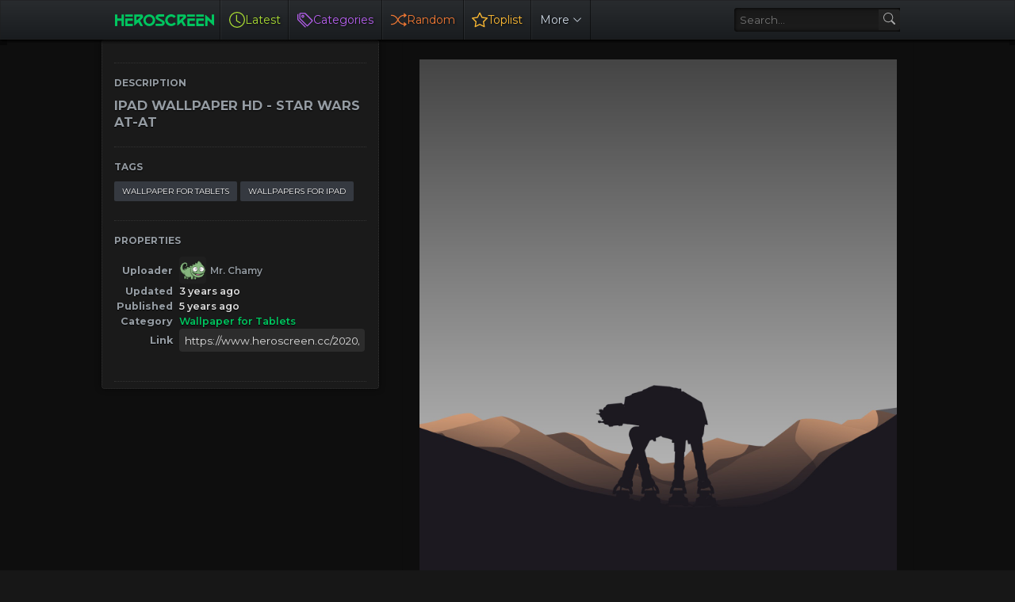

--- FILE ---
content_type: text/html; charset=UTF-8
request_url: https://www.heroscreen.cc/2020/09/ipad-wallpaper-hd-star-wars-at-at.html
body_size: 38340
content:
<!DOCTYPE html>
<html class='ltr is-dark dark-logo' dir='ltr' lang='en' native-cookie='true' xmlns='http://www.w3.org/1999/xhtml' xmlns:b='http://www.google.com/2005/gml/b' xmlns:data='http://www.google.com/2005/gml/data' xmlns:expr='http://www.google.com/2005/gml/expr'>
<head>
<meta content='width=device-width, initial-scale=1, user-scalable=1, minimum-scale=1, maximum-scale=5' name='viewport'/>
<!-- Site Info -->
<title>IPAD WALLPAPER HD - STAR WARS AT-AT</title>
<!-- Removed site title here -->
<!-- Meta Description -->
<meta content='IPAD WALLPAPER HD - STAR WARS AT-AT - Best 4K Wallpapers for Computers – Heroscreen.cc' name='description'/>
<meta content='' property='og:image:width'/>
<meta content='' property='og:image:height'/>
<!-- Canonical URL -->
<link href='https://www.heroscreen.cc/2020/09/ipad-wallpaper-hd-star-wars-at-at.html' rel='canonical'/>
<link href='https://www.heroscreen.cc/2020/09/ipad-wallpaper-hd-star-wars-at-at.html' hreflang='x-default' rel='alternate'/>
<meta content='https://www.heroscreen.cc/2020/09/ipad-wallpaper-hd-star-wars-at-at.html' property='og:url'/>
<!-- Favicon -->
<link href='https://www.heroscreen.cc//favicon.ico' rel='icon' type='image/x-icon'/>
<meta content='blogger' name='generator'/>
<meta content='text/html; charset=UTF-8' http-equiv='Content-Type'/>
<meta content='width=device-width, initial-scale=1, minimum-scale=1, user-scalable=yes' name='viewport'/>
<!-- DNS Prefetch -->
<link href='//fonts.googleapis.com' rel='preconnect'/>
<link crossorigin='' href='//fonts.gstatic.com' rel='preconnect'/>
<link crossorigin='' href='//code.jquery.com' rel='preconnect'/>
<link href='//blogger.googleusercontent.com' rel='dns-prefetch'/>
<link href='//1.bp.blogspot.com' rel='dns-prefetch'/>
<link href='//2.bp.blogspot.com' rel='dns-prefetch'/>
<link href='//3.bp.blogspot.com' rel='dns-prefetch'/>
<link href='//4.bp.blogspot.com' rel='dns-prefetch'/>
<link href='//www.blogger.com' rel='dns-prefetch'/>
<!-- Site Info -->
<title>IPAD WALLPAPER HD - STAR WARS AT-AT - Best 4K Wallpapers for Computers &#8211; Heroscreen.cc</title>
<meta content='Your New PC 4K Wallpaper is here. Download Now! It&#39;s Free and High-Quality!' name='description'/>
<link href='https://www.heroscreen.cc/2020/09/ipad-wallpaper-hd-star-wars-at-at.html' rel='canonical'/>
<link href='https://www.heroscreen.cc/favicon.ico' rel='icon' type='image/x-icon'/>
<meta content='#171717' name='theme-color'/>
<!-- Open Graph Meta Tags -->
<meta content='en' property='og:locale'/>
<meta content='article' property='og:type'/>
<meta content='IPAD WALLPAPER HD - STAR WARS AT-AT' property='og:title'/>
<meta content='Best 4K Wallpapers for Computers – Heroscreen.cc' property='og:site_name'/>
<meta content='Your New PC 4K Wallpaper is here. Download Now! It&#39;s Free and High-Quality!' property='og:description'/>
<meta content='https://www.heroscreen.cc/2020/09/ipad-wallpaper-hd-star-wars-at-at.html' property='og:url'/>
<meta content='https://blogger.googleusercontent.com/img/b/R29vZ2xl/AVvXsEgM3HEY5dot4DOVLpYoLvils8ecroWgfmqD7c9RaQLSnhxudqe3g9CgRN1L_iqOCgy5x-4kkm-_7my_YbVfi6SpDtGICshA48KQVJbMikGNl2lUZGqzYAOBIMFPERO6cMFI_B_n4BH7Xic/w1600/ipad-wallpaper-hd4.webp' property='og:image'/>
<!-- Twitter Meta Tags -->
<meta content='summary_large_image' name='twitter:card'/>
<link rel="alternate" type="application/atom+xml" title="Best 4K Wallpapers for Computers &#8211; Heroscreen.cc - Atom" href="https://www.heroscreen.cc/feeds/posts/default" />
<link rel="alternate" type="application/rss+xml" title="Best 4K Wallpapers for Computers &#8211; Heroscreen.cc - RSS" href="https://www.heroscreen.cc/feeds/posts/default?alt=rss" />
<link rel="service.post" type="application/atom+xml" title="Best 4K Wallpapers for Computers &#8211; Heroscreen.cc - Atom" href="https://www.blogger.com/feeds/8488918374122705682/posts/default" />

<link as='style' href='https://fonts.googleapis.com/css2?family=Montserrat:ital,wght@0,400;0,500;0,600;0,700;1,400;1,500;1,600;1,700&display=swap' rel='stylesheet preload prefetch'/>
<style type='text/css'>@font-face{font-family:'Montserrat';font-style:normal;font-weight:400;font-display:swap;src:url(//fonts.gstatic.com/s/montserrat/v31/JTUHjIg1_i6t8kCHKm4532VJOt5-QNFgpCtr6Hw0aXpsog.woff2)format('woff2');unicode-range:U+0460-052F,U+1C80-1C8A,U+20B4,U+2DE0-2DFF,U+A640-A69F,U+FE2E-FE2F;}@font-face{font-family:'Montserrat';font-style:normal;font-weight:400;font-display:swap;src:url(//fonts.gstatic.com/s/montserrat/v31/JTUHjIg1_i6t8kCHKm4532VJOt5-QNFgpCtr6Hw9aXpsog.woff2)format('woff2');unicode-range:U+0301,U+0400-045F,U+0490-0491,U+04B0-04B1,U+2116;}@font-face{font-family:'Montserrat';font-style:normal;font-weight:400;font-display:swap;src:url(//fonts.gstatic.com/s/montserrat/v31/JTUHjIg1_i6t8kCHKm4532VJOt5-QNFgpCtr6Hw2aXpsog.woff2)format('woff2');unicode-range:U+0102-0103,U+0110-0111,U+0128-0129,U+0168-0169,U+01A0-01A1,U+01AF-01B0,U+0300-0301,U+0303-0304,U+0308-0309,U+0323,U+0329,U+1EA0-1EF9,U+20AB;}@font-face{font-family:'Montserrat';font-style:normal;font-weight:400;font-display:swap;src:url(//fonts.gstatic.com/s/montserrat/v31/JTUHjIg1_i6t8kCHKm4532VJOt5-QNFgpCtr6Hw3aXpsog.woff2)format('woff2');unicode-range:U+0100-02BA,U+02BD-02C5,U+02C7-02CC,U+02CE-02D7,U+02DD-02FF,U+0304,U+0308,U+0329,U+1D00-1DBF,U+1E00-1E9F,U+1EF2-1EFF,U+2020,U+20A0-20AB,U+20AD-20C0,U+2113,U+2C60-2C7F,U+A720-A7FF;}@font-face{font-family:'Montserrat';font-style:normal;font-weight:400;font-display:swap;src:url(//fonts.gstatic.com/s/montserrat/v31/JTUHjIg1_i6t8kCHKm4532VJOt5-QNFgpCtr6Hw5aXo.woff2)format('woff2');unicode-range:U+0000-00FF,U+0131,U+0152-0153,U+02BB-02BC,U+02C6,U+02DA,U+02DC,U+0304,U+0308,U+0329,U+2000-206F,U+20AC,U+2122,U+2191,U+2193,U+2212,U+2215,U+FEFF,U+FFFD;}</style>
<style id='page-skin-1' type='text/css'><!--
/*-- CSS Variables --*/
:root{
--body-font:Montserrat, sans-serif;
--menu-font:Montserrat, sans-serif;
--title-font:Montserrat, sans-serif;
--text-font:Montserrat, sans-serif;
--icon-font:"bootstrap-icons", bootstrap-icons;
--body-bg:#f1f5f9 none repeat fixed top left;
--header:50px;
--gradient:var(--accent-color);
--h-weight:700;
--gap: 30px;
--deg:45deg;
--overlay-bg:#17171780;
--shadow:0 1px 2px #1717170d;
--radius:4px;
}
html.is-dark{
--body-bg-color:#171717;
--outer-bg:#000000;
--widget-bg:#1a1a1a;
--accent-color:#00c55f;
--accent-color-10:#00c55f10;
--title-color:#949ba2;
--title-hover-color:#00c55f;
--text-color:#cbd5e1;
--meta-color:#94a3b8;
--header-bg:#1a1a1a;
--header-color:#949ba2;
--header-hover-color:#00c55f;
--submenu-bg:#1a1a1a;
--submenu-color:#949ba2;
--submenu-hover-color:#00c55f;
--footer-bg:#1a1a1a;
--footer-color:#949ba2;
--footer-hover-color:#00c55f;
--footer-text-color:#cbd5e1;
--footerbar-bg:#000000;
--footerbar-color:#949ba2;
--footerbar-hover-color:#00c55f;
--modal-bg:#1a1a1a;
--button-bg:#00c55f;
--button-color:#fff;
--gray-bg:rgba(255,255,255,.025);
--border-color:rgba(255,255,255,.03);
}
.is-gradient{
--gradient:linear-gradient(var(--deg),#00c55f,#d946ef);
--button-bg:var(--gradient);
--button-color:#fff;
}
/*-- Reset CSS --*/
html,body,a,abbr,acronym,address,applet,b,big,blockquote,caption,center,cite,code,dd,del,dfn,div,dl,dt,em,fieldset,font,form,input,button,h1,h2,h3,h4,h5,h6,i,iframe,img,ins,kbd,label,legend,li,object,p,pre,q,s,samp,small,span,strike,strong,sub,sup,table,tbody,td,tfoot,th,thead,tr,tt,u,ul,var{padding:0;margin:0;border:0;outline:none;vertical-align:baseline;background:0 0;text-decoration:none}dl,ul{list-style-position:inside;list-style:none}ul li{list-style:none}caption{text-align:center}img{border:none;position:relative}a,a:visited{text-decoration:none}.clearfix{clear:both}.section,.widget,.widget ul{margin:0;padding:0}a{color:var(--accent-color)}a img{border:0}abbr{text-decoration:none}.separator a{text-decoration:none!important;clear:none!important;float:none!important;margin-left:0!important;margin-right:0!important}#Navbar1,#navbar-iframe,.widget-item-control,a.quickedit,.home-link,.feed-links{display:none!important}.center{display:table;margin:0 auto;position:relative}.widget > h2,.widget > h3{display:none}.widget iframe,.widget img{max-width:100%}button,input,select,textarea{background:transparent;font-family:var(--body-font);font-weight:normal;-webkit-appearance:none;-moz-appearance:none;appearance:none;outline:none;border-radius:0}button{cursor:pointer}input[type="search"]::-webkit-search-cancel-button{-webkit-appearance:none}iframe[src*="youtube.com"]{width:100%;height:auto;aspect-ratio:16/9}
/*-- Main CSS --*/
*{box-sizing:border-box}
html{position:relative;word-break:break-word;word-wrap:break-word;text-rendering:optimizeLegibility;-webkit-font-smoothing:antialiased;-webkit-text-size-adjust:100%}
body{position:relative;background:var(--body-bg);background-color:var(--body-bg-color);font-family:var(--body-font);font-size:14px;color:var(--text-color);font-weight:400;font-style:normal;line-height:1.4em}
h1,h2,h3,h4,h5,h6{font-family:var(--title-font);font-weight:var(--h-weight)}
a,input,textarea,button{transition:all .0s ease}
.site-outer{display:flex;flex-direction:column;justify-content:flex-start;position:relative;overflow:hidden;width:100%;max-width:100%;background:#0e0e0e;margin:0 auto;padding:0}
.is-boxed .site-outer{width:calc(1094px + (var(--gap) * 2));max-width:100%;box-shadow:0 0 15px #1717170d}
.is-dark .is-boxed .site-outer{box-shadow:0 0 15px #17171759}
.container{position:relative}
.row-x1{width:80%}
.flex-c{display:flex;justify-content:center}
.flex-col{display:flex;flex-direction:column}
.flex-sb{position:relative;display:flex;justify-content:space-between}
.content-wrap{position:relative}
.is-left .content-wrap > .container{flex-direction:row-reverse}
.pbtStickySidebar:before,.pbtStickySidebar:after{content:"";display:table;clear:both}.main-wrap{position:relative;width:calc(100% - (25em + var(--gap)))}
.no-sidebar .main-wrap{width:100%}
.sidebar-wrap{position:relative;width:25em}
.no-sidebar .sidebar-wrap{display:none}
.sidebar-toggle {display:flex;position:relative;top:3em;font-size:1.5em;height:1.5em;width:1.5em;border-radius:0 100% 100% 0;box-shadow:0 0 7px rgb(0 0 0 / 50%);align-items:center;justify-content:center;color:var(--header-color);background:var(--widget-bg);border-top:1px dotted #333;border-right:1px dotted #333;border-bottom:1px dotted #333;cursor:pointer}
.sidebar-wrap.hidden {display:none}
.toggle-open {display:none}
.startpage {display:flex;gap:20px;padding:30px;flex-direction:column;align-items:center;text-align:center;text-shadow:1px 1px 3px rgb(0 0 0 / 40%)}
.startpage h3{font-size:.9em;line-height:1.3em;color:#fff}
.startpage .link-list.list-style > li > a {width:106px;display:block;background:linear-gradient(to top,rgba(0,0,0,.5) 0,rgba(0,0,0,.1) 100%);border-radius:3px;padding:1em;margin:auto;display:flex;flex-direction:column;align-items:center}
.startpage .link-list.list-style > li > a:hover{background:rgba(0,0,0,.1);box-shadow:0 0 3px rgba(0,0,0,.5) inset}
#homepage-ui {display:flex;gap:20px;flex-direction:column}
#PageList1{display:flex;justify-content:center}
.startpage ul.link-list.list-style {display:flex;flex-direction:row;flex-wrap:wrap;gap:15px}
.startpage ul.list-style {display:flex;gap:10px;flex-direction:row;flex-wrap:wrap;justify-content:center;font-weight:500}
.startpage .label-name {color:#9f9}
.startpage .label-name:hover {color: #9f9;opacity:0.8}
.startpage .BlogSearch form{display:inline-flex;flex-direction:row;align-items:center;max-width:600px;height:50px;width:100%;background:rgba(255,255,255,0.1);box-shadow:#000 2px 2px 4px;transition-property:background-color,box-shadow;border-radius:var(--radius);transition-duration:.3s}
.startpage .BlogSearch form:focus-within{background:rgba(255,255,255,0.2);box-shadow:#000 2px 4px 4px}
.startpage .BlogSearch input{flex:1;height:100%;font-size:16px;font-weight:400;color:var(--title-color);padding-left:20px;cursor:text}
.startpage .BlogSearch input::placeholder{color:#fff;opacity:.65}.startpage .BlogSearch .search-action{height:100%;color:var(--title-color);padding:0 20px;opacity:.65}
.startpage .BlogSearch .search-action:hover{opacity:1}
#custom-menu-list {display:flex;align-items:center}
.entry-thumbnail,.entry-avatar,.comments .avatar-image-container{display:block;position:relative;overflow:hidden;background:var(--gray-bg);z-index:5;border-radius:var(--radius)}
.thumbnail,.avatar{display:block;position:relative;width:100%;height:100%;background-size:cover;background-position:center center;background-repeat:no-repeat;z-index:1;transform-origin:center;opacity:0;transition:opacity .35s ease}
.thumbnail.pbt-lazy,.avatar.pbt-lazy{opacity:1}
a.entry-thumbnail:hover .thumbnail,.entry-inner:hover .thumbnail{filter:brightness(1.05)}
.entry-thumbnail .entry-tag{display:flex;align-items:center;position:absolute;top:10px;left:10px;max-width:fit-content;height:20px;background-color:rgba(0,0,0,.165);background-image:linear-gradient(to bottom,rgba(0,0,0,.03) 0,rgba(0,0,0,.3) 100%);font-size:12px;color:var(--button-color);font-weight:400;z-index:5;padding:0 8px;border-radius:var(--radius)}
.entry-header{display:flex;flex-direction:column;gap:4px}
.post:not(.cs) .entry-header .entry-tag{font-size:13px;color:var(--accent-color);font-weight:600;text-transform:uppercase}
.entry-title{color:var(--title-color);line-height:1.3em}
.entry-title a{font-weight:700;font-size:12px;color:var(--title-color);display:-webkit-box;-webkit-line-clamp:1;-webkit-box-orient:vertical;overflow:hidden}
.entry-title a:hover{color:var(--title-hover-color)}
.entry-meta{display:flex;flex-wrap:wrap;gap:4px;font-size:12px;color:var(--meta-color);line-height:1.3em}
.entry-meta > span{display:flex;gap:4px}
.entry-meta .author-name{color:var(--title-color);font-weight:600}
.excerpt{font-family:var(--text-font);color:var(--text-color);line-height:1.5em}
.cs .entry-inner{display:block;position:relative;width:100%;height:100%;overflow:hidden;z-index:10;box-shadow:var(--shadow);border-radius:var(--radius)}
.cs .entry-thumbnail{width:100%;height:100%}
.cs .entry-thumbnail:before{content:"";position:absolute;top:0;left:0;right:0;bottom:0;background:linear-gradient(var(--deg),#171717 0%,#1717171a 100%);-webkit-backface-visibility:hidden;backface-visibility:hidden;z-index:2;opacity:.5;transition:opacity .25s ease}
.is-gradient .cs .entry-thumbnail:before{background:linear-gradient(var(--deg),#00c55f 0%,#d946ef66 100%);opacity:1}
.cs .yt-img:after{top:20px;right:20px;transform:translate(0)}
.cs .entry-header{position:absolute;left:0;bottom:0;width:100%;overflow:hidden;text-shadow:0 1px 2px rgba(0,0,0,.1);z-index:10;padding:20px;gap:6px}
body:not(.is-gradient) .cs .entry-header{background:linear-gradient(to top,#17171780 0%,#17171700 100%)}
body.is-gradient .cs .entry-tag{font-size:12px;color:#fff;font-weight:500;line-height:1.3em;text-transform:uppercase}
body:not(.is-gradient) .cs .entry-tag{display:flex;align-items:center;max-width:fit-content;height:20px;background:var(--button-bg);font-size:12px;color:var(--button-color);font-weight:400;text-shadow:none;padding:0 6px;margin:0 0 2px;border-radius:var(--radius)}
.cs .entry-title{display:-webkit-box;overflow:hidden;-webkit-line-clamp:3;-webkit-box-orient:vertical;color:#fff}
.cs .entry-meta,.cs .entry-meta .author-name{color:#f8fafc}
.cs .entry-meta .author-name{font-weight:500}
.btn{position:relative;border-radius:var(--radius)}
.loader{display:flex;align-items:center;justify-content:center;position:relative;width:100%;height:100%;font-size:34px}
.spinner{width:1em;height:1em;z-index:2;animation:rotate 2s linear infinite}
.spinner .path{fill:none;stroke-width:3px;stroke:#949ba2;stroke-linecap:round;animation:dash 1.5s ease-in-out infinite}
@keyframes rotate{100%{transform:rotate(360deg)}}
@keyframes dash{0%{stroke-dasharray:1,150;stroke-dashoffset:0}50%{stroke-dasharray:90,150;stroke-dashoffset:-35}100%{stroke-dasharray:90,150;stroke-dashoffset:-124}}
.error-msg{display:flex;align-items:center;font-size:14px;color:var(--meta-color);padding:20px 0;font-weight:400}
.overlay-bg{visibility:hidden;opacity:0;position:fixed;top:0;left:0;right:0;bottom:0;background:var(--overlay-bg);-webkit-backdrop-filter:blur(2px);backdrop-filter:blur(2px);z-index:1000;margin:0;transition:all .25s ease}
.overlay-bg.ms17{transition:all .17s ease}
.color .website a{color:var(--title-color)}
.color .external-link a{color:var(--title-color)}
.site-header{position:relative;z-index:50;box-shadow:var(--shadow)}
.main-header,.header-inner,.header-header{float:left;width:100%;height:var(--header);background:var(--header-bg);background-image:linear-gradient(to bottom,#292c2f 0,#191c1f 100%);text-shadow:1px 1px 3px rgb(0 0 0 / 75%);box-shadow:inset 0 0 0 1px rgb(31 31 31 / 50%), 0 0 5px rgb(0 0 0 / 55%), 0 0 5px rgb(0 0 0 / 55%)}
.header-inner.is-fixed{position:fixed;top:calc(0px - (var(--header) * 2));left:0;width:100%;z-index:990;backface-visibility:hidden;visibility:hidden;opacity:0;transform:translate3d(0,0,0);transition:all .35s ease-in-out}
.header-inner.is-fixed.show{visibility:visible;opacity:1;transform:translate3d(0,calc(var(--header) * 2),0)}
.is-fixed .header-header{box-shadow:var(--shadow)}
.is-boxed .header-header{float:none;width:calc(1094px + (var(--gap) * 2));max-width:100%;margin:0 auto}
.header-items{position:relative;display:flex;flex-wrap:wrap;justify-content:space-between}
.flex-left{display:flex;align-items:center;z-index:15;padding-left:10px}
.flex-right{display:flex;align-items:center;z-index:15;padding-right:10px}
.main-logo{display:flex;align-items:center;height:var(--header);overflow:hidden;padding:0 0.5em 0 0.5em;border-right:1px solid rgba(0,0,0,.5);gap:5px}
.main-logo img{display:block;max-height:40px}
.main-logo #h1-off{display:none;visibility:hidden}
#main-menu{z-index:10;transition:all .17s ease}
#main-menu .widget,#main-menu .widget > .widget-title{display:none}
#main-menu .widget.is-ready{display:block}
#header-search{flex-grow:1;margin-left:1em;display:flex;align-items:center;padding:0 0.5em 0 0.5em}
#header-search form{display:flex;align-items:center;height:30px;border-width:1px 0 1px 1px;border-color:#000 #252525 #262626 #000;border-radius:3px 0 0 3px;background-color:#1b1b1b;background-image:linear-gradient(to bottom,#191919 0,#1c1c1c 100%);box-shadow:inset 0 0 5px #000}
#header-search input{color:var(--title-color);cursor:text;flex-grow:1;line-height:2em;padding:0 .5em}
#header-search button{box-sizing:content-box;width:2em;height:2em;cursor:pointer;color:#aaa;background-color:#222;background-image:linear-gradient(to bottom,#242424 0,#1f1f1f 100%);border-width:1px 1px 1px 0;border-color:#000 #252525 #262626 #000;border-radius:0 3px 3px 0}
.main-nav{display:flex;height:var(--header)}
.main-nav > li{position:relative;display:flex;flex-shrink:0}
.main-nav > li > a{display:flex;align-items:center;font-family:var(--menu-font);color:var(--header-color)border-left:1px solid rgba(255,255,255,.05);padding:0 .7em;border-left:1px solid rgba(255,255,255,.05);border-right:1px solid rgba(0,0,0,.5)}
.main-nav > li > a > i{margin:0 4px 0 0}
.main-nav > li > a > i[code]:before{content:attr(code)}
.main-nav .has-sub svg{margin-left:4px}
.main-nav .sub-menu,.main-nav .ul{position:absolute;left:0;top:calc(var(--header) - 8px);width:180px;background:var(--submenu-bg);z-index:99999;padding:8px 0;box-shadow:var(--shadow),0 10px 15px -3px #1717170d;border-radius:var(--radius);backface-visibility:hidden;visibility:hidden;opacity:0;transform:translate3d(0,8px,0)}
.main-nav .sub-menu.sm-1{left:-14px}
.main-nav .sub-menu.sm-2{top:-8px;left:100%;transform:translate3d(-8px,0,0)}
.main-nav .sub-menu li{position:relative;display:block}
.main-nav .sub-menu li a{display:flex;justify-content:space-between;font-size:14px;color:var(--submenu-color);padding:8px 16px;align-items:center}
.main-nav .sub-menu li:hover > a{color:var(--submenu-hover-color)}
.main-nav .sub-menu,.main-nav .ul{transition:all .17s ease}
.main-nav li:hover > .sub-menu,.main-nav li:hover .ul{backface-visibility:inherit;visibility:visible;opacity:1;transform:translate3d(0,0,0)}
.main-nav .mega-menu{--title-color:var(--submenu-color);--title-hover-color:var(--submenu-hover-color);position:static!important}
.mega-menu .ul{width:100%;overflow:hidden;padding:20px;margin:0}
.mega-menu .mega-items{display:grid;grid-template-columns:repeat(5,1fr);gap:20px;padding:20px}
.mega-items .post{display:flex;flex-direction:column;width:100%;gap:10px}
.mega-items .entry-thumbnail{width:100%;height:150px}
.mega-items .entry-title{font-size:14px}
.mega-menu .mega-tabs{display:flex;flex-direction:column}
.mega-menu .mega-tabs .tab-items{display:flex;gap:16px}
.mega-menu .mega-tabs li a{display:flex;align-items:center;height:22px;font-size:12px;color:var(--submenu-color);font-weight:500;padding:0 8px;box-shadow:inset 0 0 0 1px var(--border-color);border-radius:var(--radius)}
.mega-menu .mega-tabs li.active a{background:var(--button-bg);color:var(--button-color);box-shadow:none}
.mega-tab{display:none;position:relative;min-height:120px;margin:20px 0 0}
.mega-tab.active{display:block}
@keyframes pbtFadeIn{0%{opacity:.1}100%{opacity:1}}
.mega-tab.fadeIn{animation:pbtFadeIn .5s ease}
.mega-menu .mega-tabs .mega-items{grid-template-columns:repeat(5,1fr);padding:0}
.mega-tabs .post .thumbnail{width:calc(974px / 5);height:120px}
.mega-menu .mega-items.on-load,.mega-menu .mega-items.no-items{grid-template-columns:1fr}
.mega-tab .mega-items.on-load,.mega-tab .mega-items.no-items{height:100%;padding:0}
.mega-menu .error-msg{justify-content:center;height:120px;line-height:30px;padding:0}
.mega-menu .loader{height:120px}
.mobile-menu-toggle{display:none;align-items:center;height:34px;font-size:26px;color:var(--header-color);padding:0 10px}
.mobile-menu-toggle:hover{color:var(--header-hover-color)}
.darkmode-toggle{display:flex;align-items:center;width:34px;height:34px}
.darkmode-toggle span{display:flex;align-items:center;position:relative;width:100%;height:10px;background:var(--gray-bg);border-radius:10px}
html:not(.is-dark) .darkmode-toggle:hover span:before{color:var(--header-hover-color)}
.main-search{display:flex;flex-direction:column;position:fixed;top:25px;left:50%;width:480px;max-width:calc(100% - (20px * 2));max-height:calc(100% - (25px * 2));background:var(--modal-bg);overflow:hidden;z-index:1010;border-radius:var(--radius);box-shadow:var(--shadow),0 10px 15px -3px #1717170d;visibility:hidden;opacity:0;transform:translate3d(-50%,50%,0);transition:all .17s ease}
.main-search .search-form{display:flex;width:100%;height:60px;flex-shrink:0}
.main-search .search-input{flex:1;width:100%;font-size:16px;color:var(--title-color);font-weight:400;padding:0 20px}
.main-search .search-input::placeholder{color:var(--title-color);opacity:.65}
.main-search .search{display:flex;align-items:center;font-size:16px;color:var(--title-color);padding:0 20px;opacity:.65}
.main-search .search:hover{opacity:1}
.search-content{display:none;flex-direction:column;justify-content:space-between;gap:20px;height:calc(100% - 60px);overflow:hidden;padding:20px;border-top:1px solid var(--border-color)}
.search-content.visible{display:flex}
.search-results{flex:1;overflow:hidden}
.search-results.scroll{overflow-y:auto;-webkit-overflow-scrolling:touch}
.search-items{display:grid;grid-template-columns:1fr;gap:20px}
@keyframes fadeInUp{0%{opacity:0;transform:translate3d(0,5px,0)}100%{opacity:1;transform:translate3d(0,0,0)}}
.search-items .post{display:flex;gap:16px;animation:fadeInUp .5s ease}
.search-items .entry-thumbnail{width:110px;height:74px;border-radius:var(--radius)}
.search-items .entry-header{flex:1;align-self:center}
.search-items .entry-title{display:-webkit-box;font-size:16px;overflow:hidden;-webkit-line-clamp:2;-webkit-box-orient:vertical}
.main-search .view-all{display:flex;align-items:center;justify-content:center;gap:4px;flex-shrink:0;height:36px;background:var(--button-bg);font-size:14px;color:var(--button-color);padding:0 25px;text-shadow:none}
.main-search .view-all:hover{opacity:.9}
.search-content .loader{height:74px}
.search-content .error-msg{justify-content:center;height:74px;padding:0}
.search-on .overlay-bg{visibility:visible;opacity:1}
.search-on .main-search{backface-visibility:inherit;visibility:visible;opacity:1;transform:translate3d(-50%,0,0)}
.slide-menu{display:none;flex-direction:column;justify-content:flex-start;position:fixed;width:300px;height:100%;top:0;left:0;bottom:0;background:var(--header-bg);overflow:hidden;z-index:1010;left:0;-webkit-transform:translate3d(-100%,0,0);transform:translate3d(-100%,0,0);visibility:hidden;box-shadow:0 0 15px #1717171a;transition:all .25s ease}
.menu-on .slide-menu{-webkit-transform:translate3d(0,0,0);transform:translate3d(0,0,0);visibility:visible}
.slide-menu-header{display:flex;align-items:center;justify-content:space-between;height:var(--header);background:var(--header-bg);overflow:hidden;box-shadow:var(--shadow)}
.is-dark .slide-menu-header{box-shadow:0 1px 3px #17171759}
.mobile-logo{display:flex;flex:1;width:100%;overflow:hidden;padding:0 0 0 20px}
.mobile-logo .homepage{max-width:100%;font-size:25px;color:var(--header-color);line-height:40px;font-weight:700;overflow:hidden;white-space:nowrap;text-overflow:ellipsis}
.mobile-logo .homepage:hover{color:var(--header-hover-color)}
.mobile-logo .logo-img img{display:block;width:auto;max-width:100%;height:auto;max-height:40px}
.hide-mobile-menu{display:flex;align-items:center;height:100%;color:var(--header-color);font-size:20px;z-index:20;padding:0 20px}
.hide-mobile-menu:hover{color:var(--header-hover-color)}
.slide-menu-flex{display:flex;height:calc(100% - var(--header) - 2px);flex-direction:column;justify-content:space-between;overflow:hidden;overflow-y:auto;-webkit-overflow-scrolling:touch}
.mobile-menu{padding:20px}
.mobile-menu ul li a{display:block;font-family:var(--menu-font);font-size:14px;color:var(--header-color);font-weight:400;padding:10px 0}
.mobile-menu > ul > li > a{font-weight:700;text-transform:uppercase}
.mobile-menu > ul > li > a > i{margin:0 4px 0 0}
.mobile-menu > ul > li > a > i[code]:before{content:attr(code)}
.mobile-menu .sub-menu{display:none;overflow:hidden;padding:0 0 0 15px}
.mobile-menu .has-sub li a{font-size:14px;opacity:.75}
.mobile-menu .has-sub > a{display:flex;justify-content:space-between}
.mobile-menu .has-sub > a:has(i){display:grid;grid-template-columns:auto 1fr auto}
.mobile-menu ul li a:hover{color:var(--header-hover-color)}
.mm-footer{gap:12px;padding:20px}
.mm-footer ul{display:flex;flex-wrap:wrap;gap:15px}
.mm-footer .link-list{gap:5px 15px}
.mm-footer a{display:block;font-size:14px;color:var(--header-color)}
.mm-footer .social a{font-size:15px}
.mm-footer .social a:before{text-shadow:2px 2px 0 var(--gray-bg)}
.mm-footer .social a:hover{opacity:.9}
.mm-footer .link-list a:hover{color:var(--header-hover-color)}
.header-ads .widget{display:flex;justify-content:center;margin:15px}
.featured .widget{display:none;margin:var(--gap) 0 0;--height:300px}
.featured .widget.visible,.featured .widget.PopularPosts{display:block}
.featured .widget-content{min-height:var(--height)}
.featured .PopularPosts .widget-content{min-height:unset}
.featured .loader{height:var(--height)}
.featured .error-msg{justify-content:center;height:var(--height);padding:0}
.featured-items{display:grid;grid-template-columns:52% 1fr;align-items:start;gap:25px;width:100%}
.featured-items .post{height:var(--height)}
.featured-items .cs .entry-thumbnail{width:100%;height:100%}
.featured-items .cs.entry-header{padding:20px}
.featured-items .cs .entry-title{font-size:26px}
.featured-grid{display:grid;grid-template-columns:1fr 1fr;gap:25px}
.featured-grid .post{display:flex;flex-direction:column;background:var(--widget-bg);overflow:hidden;z-index:10;box-shadow:var(--shadow);border-radius:var(--radius)}
.featured-grid .entry-thumbnail{width:100%;height:168px;border-radius:var(--radius) var(--radius) 0 0}
.featured-grid .entry-header{padding:20px;gap:6px}
.featured-grid .entry-title{font-size:16px}
.ticker-items{position:relative;flex:1;overflow:hidden}
.ticker-items .post{position:absolute;top:0;left:0;width:100%;opacity:0;visibility:hidden;transform:translate3d(5px,0,0);pointer-events:none;transition:all .85s ease}
.ticker-items .post.active{opacity:1;visibility:visible;transform:translate3d(0,0,0);pointer-events:initial}
.ticker-items .entry-title{display:flex;align-items:center;height:20px;font-size:14px;font-weight:400}
.ticker-items .entry-title a{display:block;max-width:100%;overflow:hidden;color:var(--title-color);white-space:nowrap;text-overflow:ellipsis;opacity:.65}
.ticker-items .entry-title a:hover{color:var(--title-hover-color);opacity:1}
.ticker-nav button{display:flex;align-items:center;justify-content:center;height:20px;font-size:16px;color:var(--title-color)}
.ticker-nav button:hover{color:var(--title-hover-color)}
.ticker-nav .tn-prev{display:none}
.title-wrap{position:relative;display:flex;align-items:center;justify-content:space-between}
.title-wrap .title, aside h3{margin:0 0 10px 0;;font-size:.85em;color: var(--title-color);line-height:1.5em;text-transform:uppercase;border:0 none}
tbody {font-size: 12.6px}
th {text-align:right;color:#949ba2;padding:0 8px 0 0;min-width:80px}
td {color:#DDDDDD;font-weight:600;width:-webkit-fill-available}
tr {display:flex;align-items:center}
.content-section{display:grid;grid-template-columns:1fr 1fr;align-items:start;gap:var(--gap);margin:0 0 var(--gap)}
.content-section .widget{display:none;position:relative;background:var(--widget-bg);padding:20px;box-shadow:var(--shadow);border-radius:var(--radius)}
.content-section .widget:not(.is-col){grid-column:1/3}
.content-section .widget.visible{display:flex;flex-direction:column}
.content-section .widget.is-ad{display:block;background:transparent;padding:0;box-shadow:none;border-radius:0}
.content-section .Image{line-height:0}
#content-section-2{margin:var(--gap) 0 0}
.content-section .loader{height:180px}
.block1-items{display:grid;grid-template-columns:1fr 1fr;align-items:start;gap:25px}
.block1-items .cs{height:370px}
.block1-items .cs .entry-title{font-size:20px}
.block1-list{display:grid;grid-template-columns:1fr;gap:25px}
.block1-list .post{display:flex;gap:14px}
.block1-list .entry-thumbnail{width:98px;height:68px}
.block1-list .entry-header{flex:1;align-self:center}
.block1-list .entry-title{font-size:14px}
.block2-items{display:grid;grid-template-columns:1fr;gap:25px}
.block2-items .cs{height:320px}
.block2-items .cs .entry-title{font-size:26px}
.block2-grid{display:grid;grid-template-columns:repeat(3, 1fr);gap:25px}
.block2-grid .post{display:flex;flex-direction:column;gap:10px}
.block2-grid .entry-thumbnail{width:100%;height:128px}
.block2-grid .entry-title{font-size:15px}
.list-items{display:grid;grid-template-columns:1fr;gap:25px}
.list-items .post{display:flex;gap:20px}
.list-items .entry-thumbnail{width:calc(50% - (25px / 2));height:180px}
.list-items .entry-header{flex:1;align-self:center;gap:6px}
.list-items .entry-title{font-size:20px}
.list-items .entry-meta{margin:2px 0 0}
.grid-items{grid-template-columns:repeat(10,1fr)}
.grid-items{display:grid;gap:25px}
.grid-items .post{display:flex;flex-direction:column;gap:14px}
.grid-items .entry-thumbnail{max-width:100%;height:160px}
.grid-items .entry-header{gap:6px}
.grid-items .entry-title{font-size:20px}
.grid-items .entry-meta{margin:2px 0 0}
.grid2-items{display:grid;grid-template-columns:repeat(3,1fr);gap:25px}
.grid2-items .post{display:flex;flex-direction:column;gap:10px}
.grid2-items .entry-thumbnail{width:100%;height:128px}
.grid2-items .entry-title{font-size:15px}
.col-items{display:grid;grid-template-columns:1fr;gap:25px}
.col-items .cs{height:180px}
.col-items .cs .entry-title{font-size:18px}
.col-list{display:grid;grid-template-columns:1fr;gap:25px}
.col-list .post{display:flex;gap:14px}
.col-list .entry-thumbnail{width:98px;height:68px}
.col-list .entry-header{flex:1;align-self:center}
.col-list .entry-title{font-size:14px}
.content-section .has-thumb{background-repeat:no-repeat;background-position:center;background-size:cover;overflow:hidden;z-index:10}
.content-section .has-thumb:before{content:"";position:absolute;top:0;left:0;right:0;bottom:0;background:#171717cc;z-index:5;-webkit-backdrop-filter:blur(10px);backdrop-filter:blur(10px)}
.has-thumb .title-wrap{z-index:10}
.has-thumb .title-wrap .title{color:#fff}
.has-thumb .widget-content{position:relative;z-index:10}
.video-items{display:grid;grid-template-columns:1fr 1fr;align-items:start;gap:25px}
.video-items .cs{height:370px}
.video-items .cs .entry-title{font-size:20px}
.video-grid{display:grid;grid-template-columns:1fr 1fr;gap:25px}
.video-grid .post{display:flex;flex-direction:column;gap:10px}
.video-grid .entry-thumbnail{width:100%;height:88px}
.video-grid .entry-title{font-size:14px}
.has-thumb .video-grid .entry-title a{color:#fff}
.has-thumb .video-grid .entry-title a:hover{opacity:.9}
.has-thumb .video-grid .entry-meta{#f8fafc}
.SearchH {display:flex;height:80px;background-image:radial-gradient(400px 80px at 0px top, rgba(65, 153, 255, .3), transparent);padding:15px;gap:10px}
.SearchH .query-info{display:flex;align-items:center;gap:5px;font-family:var(--title-font);color:#ddd;font-weight:var(--h-weight);line-height:1;margin:0.1em 1em 0.1em 0;font-size:25px;text-shadow:1px 2px 4px #000}
.search-term:before {content:'"';color:#ddd}
.search-term:after {content:'"';color:#ddd}
.queryEmpty{font-size:14px;color:var(--meta-color);text-align:center;margin:50px 0}
.index-post-wrap .post.ad-type{display:block;border:0}
@keyframes pbtFadeInUp{0%{opacity:0;transform:translate3d(0,10px,0)}100%{opacity:1;transform:translate3d(0,0,0)}}
.index-post-wrap .post.fadeInUp{animation:pbtFadeInUp .5s ease}
.item-post-inner{padding:0 5px;box-shadow:var(--shadow);border-radius:var(--radius)}
.item-post .post-header{gap:14px}
#breadcrumb{display:flex;align-items:center;gap:2px;font-size:14px;color:var(--accent-color);line-height:1}
#breadcrumb a{color:var(--accent-color)}
#breadcrumb a:hover{opacity:.9}
.item-post h1.entry-title{font-size:25px}
.post-header .entry-meta{flex-wrap:nowrap;justify-content:space-between;gap:0;font-size:14px}
.entry-meta .align-left,.entry-meta .align-right{display:flex;align-items:center}
.entry-meta .entry-avatar{flex-shrink:0;width:34px;height:34px;overflow:hidden;margin:0 5px 0 0}
.entry-meta .avatar{z-index:2}
div#Properties {display:flex;justify-content:center;flex-direction:column}
.entry-meta .al-items{display:flex;flex-wrap:wrap;gap:4px}
.post-header .entry-meta .author-name{font-weight:700}
.share-toggle{display:flex;align-items:center;justify-content:flex-end;width:34px;height:34px;font-size:20px;color:var(--title-color)}
.share-toggle:hover{color:var(--title-hover-color)}
.entry-content-wrap{padding:25px 0 0}
#post-body{position:relative;font-family:var(--text-font);font-size:14px;color:var(--text-color);line-height:1.6em;margin:auto;max-width:95%;max-height:95%}
.post-body p{margin-bottom:25px}
.post-body h1,.post-body h2,.post-body h3,.post-body h4,.post-body h5,.post-body h6{font-size:17px;color:var(--title-color);line-height:1.3em;margin:0 0 20px}
.post-body h1{font-size:26px}
.post-body h2{font-size:23px}
.post-body h3{font-size:20px}
.post-body img{height:auto !important; width:100%; max-width:1120px;}
blockquote{position:relative;background:var(--gray-bg);color:var(--title-color);font-style:normal;padding:25px;margin:0;border-radius:var(--radius)}
.post-body ul{padding:0 0 0 20px;margin:10px 0}
.post-body li{margin:8px 0;padding:0}
.post-body ul li,.post-body ol ul li{list-style:none}
.post-body ol{counter-reset:pbt;padding:0 0 0 20px;margin:10px 0}
.post-body ol > li{counter-increment:pbt;list-style:none}
.post-body ol > li:before{content:counters(pbt,".")".";font-family:inherit;margin:0 5px 0 0}
.post-body u{text-decoration:underline}
.post-body strike{text-decoration:line-through}
.post-body sup{vertical-align:super}
.post-body a{color:var(--accent-color)}
.post-body a:hover{text-decoration:underline}
.post-body .button{display:inline-block;height:36px;background:var(--button-bg);font-family:var(--body-font);font-size:14px;color:var(--button-color);font-weight:400;line-height:36px;text-align:center;text-decoration:none;cursor:pointer;padding:0 20px;margin:0 6px 8px 0}
.post-body .button.x2{height:48px;font-size:16px;line-height:48px}
.post-body .button.is-c{margin:0 3px 8px}
.post-body .button.x2 span{display:inline-block;background:rgba(255,255,255,.08);font-size:14px;line-height:16px;padding:4px 6px;margin:0 0 0 20px;border-radius:var(--radius)}
.post-body .button:before{font-size:16px;font-style:normal;vertical-align:middle;margin:-2px 6px 0 0}
.post-body .btn.x2:before{font-size:18px;margin:-2px 10px 0 0}
.post-body a.color{color:#fff}
.post-body a.button{color:var(--button-color);text-decoration:none}
.post-body a.button:hover{opacity:.9}
.alert-message{display:block;position:relative;background:#22c55e15;color:#22c55e;overflow:hidden;padding:20px;border-radius:var(--radius)}
.alert-message.alert-info{background:#3b82f615;color:#00c55f}
.alert-message.alert-warning{background:#eab30815;color:#eab308}
.alert-message.alert-error{background:#ef444415;color:#ef4444}
.alert-message:before{content:'\f26a';font-size:16px;line-height:1;vertical-align:middle;margin:-1px 6px 0 0}
.alert-message a:not(.btn){color:currentColor;text-decoration:underline}
.alert-message a:not(.btn):hover{opacity:.9}
.post-body table{width:100%;overflow-x:auto;text-align:left;margin:0;border-collapse:collapse;border:1px solid var(--border-color)}
.post-body table td,.post-body table th{padding:6px 12px;border:1px solid var(--border-color)}
.post-body table thead th{color:var(--title-color);vertical-align:bottom}
table.tr-caption-container,table.tr-caption-container td,table.tr-caption-container th{line-height:1;padding:0;border:0}
table.tr-caption-container td.tr-caption{font-size:12px;color:var(--meta-color);font-style:italic;padding:6px 0 0}
.pbt-toc-wrap{display:flex;width:100%;margin:0}
.pbt-toc-inner{display:flex;flex-direction:column;position:relative;max-width:100%;overflow:hidden;font-size:14px;color:var(--title-color);line-height:1.6em;border:1px solid var(--border-color);border-radius:var(--radius)}
.pbt-toc-title{display:flex;align-items:center;justify-content:space-between;gap:20px;position:relative;height:44px;font-size:17px;color:var(--title-color);padding:0 20px}
.pbt-toc-title-text{display:flex;align-items:center;gap:8px;font-family:var(--title-font);font-weight:var(--h-weight)}
#pbt-toc{display:none;padding:0 20px 10px;margin:0}
#pbt-toc ol{counter-reset:pbtToc;padding:0 0 0 20px}
#pbt-toc li{counter-increment:pbtToc;font-size:14px;margin:10px 0}
#pbt-toc li:before{content:counters(pbtToc,".")"."}
#pbt-toc[data-count="false"] li:before{display:none}
#pbt-toc li a{color:var(--accent-color)}
#pbt-toc li a:hover{text-decoration:underline}
.post-body .contact-form-widget{display:table;width:100%;font-family:var(--body-font)}
.post-body .contact-form-name.cf-s{width:calc(50% - 5px)}
.post-body .contact-form-email.cf-s{float:right;width:calc(50% - 5px)}
.post-body pre,pre.code-box{display:block;background:var(--gray-bg);font-family:monospace;font-size:13px;color:var(--title-color);white-space:pre-wrap;line-height:1.4em;padding:20px;border:1px solid var(--border-color);border-radius:var(--radius)}
.post-body iframe[allowfullscreen]{height:auto;aspect-ratio:16/9}
.post-body .google-auto-placed{margin:25px 0}
.post-card{display:block;min-height:80px;background:var(--widget-bg);font-family:var(--body-font);font-size:14px;font-weight:400;line-height:1.4em;border:1px dotted #333;border-radius:var(--radius)}
.post-card a.entry-link{display:grid;grid-template-columns:min(185px, 50%) 1fr;text-decoration:none}
.post-card .entry-thumbnail{width:calc(100% + 2px);height:125px;min-height:100%;margin:-1px;border-radius:var(--radius) 0 0 var(--radius)}
.post-card .entry-header{flex:1;align-self:center;gap:6px;padding:10px 20px}
.post-card .entry-headline{display:flex;align-items:center;gap:4px;font-weight:500}
.post-card .entry-title{display:-webkit-box;overflow:hidden;-webkit-line-clamp:2;-webkit-box-orient:vertical;font-size:19px;color:var(--title-color);line-height:1.25em;margin:0;text-align:left}
.post-card .entry-link:hover .entry-title{color:var(--title-hover-color)}
.post-card .entry-meta{font-size:13px}
.post-card .loader{min-height:80px}
.post-card .error-msg{padding:30px 20px}
.cta-card {display:flex;flex-direction:column;gap:10px}
.cta-card .card-header{display:flex;align-items:center;flex:1;gap:16px}
.cta-card .card-icon{display:flex;align-items:center;justify-content:center;width:60px;height:60px;background:var(--gray-bg);font-size:24px;border-radius:var(--radius)}
.cta-card .card-info{display:flex;flex:1;flex-direction:column;gap:4px}
.cta-card .card-title{display:-webkit-box;font-family:var(--title-font);font-size:15px;font-weight:var(--h-weight);line-height:1.25em;overflow:hidden;-webkit-line-clamp:1;-webkit-box-orient:vertical}
.cta-card .card-meta{font-size:13px;color:var(--meta-color)}
.cta-card a.card-btn, div#Download a.button.btn.x2.is-c{display:flex;align-items:center;justify-content:center;height:60px;font-size:20px;color:#000;text-decoration:none;padding:0 18px;background-color:#204650;background-image:linear-gradient(to bottom,#00c55f 0,#00c55f 100%);background-size:100% 150%}
.cta-card a.card-btn:hover, div#Download a.button.btn.x2.is-c:hover {opacity:.9}
.gd-link{display:flex;flex-direction:column}
.gd-link .gd-countdown{display:none;flex-direction:column;justify-content:center;gap:10px;min-width:fit-content;font-family:var(--body-font);line-height:1;text-align:center;padding:25px 30px;border:1px solid var(--border-color);border-radius:calc(var(--radius) * 2)}
.is-dark .gd-link .gd-countdown{background:var(--gray-bg)}
.gd-countdown .gd-seconds{font-size:36px;color:var(--title-color);font-weight:var(--h-weight)}
.gd-countdown .gd-message{font-size:14px;color:var(--text-color)}
.gd-link.loading .gd-countdown{display:flex}
.gd-link .goto-link,.gd-link.loading .get-link,.gd-link.loaded .get-link{display:none}
.gd-link.loaded .goto-link{display:inline-block}
.gd-link button.button{margin:0}
.gd-link button[disabled]{opacity:.5}
.gd-link button:not([disabled]):hover{opacity:.9}
.gd-btn{margin:0!important}
.gd-btn:before{margin:0}
.gd-btn .loader{display:none;width:auto;font-size:20px}
.gd-btn .spinner .path{stroke-width:3px;stroke:#949ba2}
.gd-btn.loading{display:flex!important;gap:6px}
.gd-btn.loading:before{display:none}
.gd-btn.loading .loader{display:flex}
.gd-btn[disabled]{opacity:.5}
.gd-btn:not([disabled]):hover{opacity:.9}
.go-btn[disabled]{opacity:.5}
.go-btn:not([disabled]):hover{opacity:.9}
.pagination{display:none;align-items:center;justify-content:center;gap:16px;font-size:14px;margin:25px 0 5px}
.pagination.visible{display:flex}
.pagination .btn{display:flex;align-items:center;gap:4px;height:34px;background:var(--button-bg);color:var(--button-color);font-weight:400;line-height:1;padding:0 16px}
.pagination .btn:hover{opacity:.9}
.entry-labels span{background:var(--title-color);color:var(--widget-bg);box-shadow:none}
.is-dark .entry-labels span{background:var(--outer-bg);color:var(--title-color)}
.entry-labels a:hover{color:var(--button-color);text-shadow:0 0 2px rgb(220 255 255 / 30%)}
.post-share{margin:15px 0 0}
.post-share p {color:#fff;text-shadow:none}
.share-a .has-span .btn{display:flex;gap:10px;width:auto;padding:0 16px}
.share-a .btn:before{color:#fff}
.share-a .btn span{font-size:14px;color:#fff}
span.sl-btn.btn {display:none;gap:10px;align-items:center;justify-content:center;user-select:none;padding:5px;background-color:#353940;color:#fff;cursor:pointer}
span.sl-btn.btn:hover {background-color:var(--button-bg)}
.share-a li .btn:not(.sl-btn):hover{opacity:.9}
.share-modal{display:flex;flex-direction:column;position:fixed;top:50%;left:50%;width:440px;max-width:calc(100% - 40px);background:var(--modal-bg);overflow:hidden;z-index:1010;padding:20px;box-shadow:var(--shadow),0 10px 15px -3px #1717170d;border-radius:var(--radius);visibility:hidden;opacity:0;transform:translate3d(-50%,0,0);transition:all .17s ease}
.modal-header{display:flex;align-items:center;justify-content:space-between;padding:0 0 15px;margin:0 0 20px;border-bottom:1px solid var(--border-color)}
.share-modal .title{font-family:var(--title-font);font-weight:var(--h-weight);font-size:.85em;color:var(--title-color);line-height:1.5em;text-transform:uppercase;border:0 none}
.hide-modal{display:flex;font-size:20px;color:var(--title-color)}
.hide-modal:hover{color:var(--title-hover-color)}
ul.share-b{display:grid;grid-template-columns:repeat(4,1fr);gap:16px;margin:0 0 20px}
.share-b a{display:flex;align-items:center;justify-content:center;height:36px;background:currentColor;font-size:18px}
.share-b a:before{color:#fff}
.share-b a:hover{opacity:.9}
.copy-link{display:flex;gap:10px;position:relative;width:100%;height:36px;margin:15px 0 0}
.copy-link svg{position:absolute;top:50%;left:20px;transform:translate(-50%,-50%)}
@keyframes pbtOn{0%{opacity:0}100%{opacity:1}}
@keyframes pbtOff{0%{opacity:0}100%{opacity:1}}
.copy-link.copied-off:before{animation:pbtOff .5s ease}
.copy-link input{flex:1;width:100%;font-size:14px;color:var(--text-color);padding:0 15px 0 40px;border:1px solid var(--border-color);border-radius:var(--radius)}
.copy-link button{display:flex;align-items:center;justify-content:center;max-width:fit-content;background:var(--button-bg);font-size:14px;color:var(--button-color);padding:0 25px}
.copy-link button:hover{opacity:.9}
.Link input {width:100%;color: #DDDDDD;background-color:#2c2c2c;border-radius:var(--radius);padding: 0.5em}
.share-on .overlay-bg{visibility:visible;opacity:1}
.share-on .share-modal{visibility:visible;opacity:1;transform:translate3d(-50%,-50%,0)}
.p-widget{margin:var(--gap) 0 0}
.item-control{display:none}
.loadmore.loaded a{display:inline-block;border-bottom:1px solid var(--border-color);text-decoration:none;margin-top:15px}
.before-ads .widget{margin:0 0 25px}
.after-ads .widget{margin:25px 0 0}
.blog-pager{display:flex;justify-content:center;margin:25px 0 5px}
.blog-pager .btn{display:none;align-items:center;justify-content:center;gap:4px;height:45px;width:100%;background:#00c55f;box-shadow:0 0 7px rgb(0 0 0 / 50%);border:1px dotted #333;font-size:15px;color:#000;padding:0 40px}
.blog-pager a:hover{opacity:.9}
.blog-pager .no-more{background:var(--gray-bg);color:var(--meta-color);cursor:not-allowed}
.blog-pager .loading{display:none}
.blog-pager .loader{height:34px}
.blog-pager .visible{display:flex}
.sidebar{position:relative;display:grid;grid-template-columns:100%;gap:var(--gap)}
.sidebar-content {text-shadow: 0 1px 1px #000;background:var(--widget-bg);box-shadow: 0 0 7px rgb(0 0 0 / 50%);border:1px dotted #333;border-radius:var(--radius)}
.PostDetails, #Description, #Download, #Tags {display:flex;flex-direction:column;background:var(--widget-bg);padding:8px 15px;box-shadow:var(--shadow);border-radius:var(--radius)}
.PostDetails::after , #Description::after , #Download::after , #Tags::after {content: '';display:block;border-bottom:1px dotted #333;margin-top:20px}
.entry-labels {display:flex;flex-direction:column;text-align:center}
.tags {display:flex;flex-wrap:wrap}
a.tag {margin:0 4px 4px 0;background-color:#353940;color:#fff;border-width:2px;line-height:1.5;display:inline-block;padding:5px 10px;font-size:10px;text-transform:uppercase;border-radius:2px}
a.tag:hover {color:#9f9;background-color:#3d5c3d}
.smallbutton{display:inline-block;padding:0 0.4em;margin-top:10px;line-height:1.5em;font-size:.9em;font-weight:400;font-family:'Source Sans Pro',Arial,sans;color:#ddd;background-color:#204650;background-image:linear-gradient(to bottom,#275660 0,#183640 100%);border-radius:3px;align-self:center}
.sidebar .widget{display:flex;flex-direction:column;background:var(--widget-bg);padding:20px;box-shadow:var(--shadow);border-radius:var(--radius)}
.sidebar .widget.is-ad{display:block;background:transparent;padding:0;box-shadow:none;border-radius:0}
.sidebar .is-ad .title-wrap{display:none}
.sidebar ul.social{display:grid;grid-template-columns:1fr 1fr;gap:6px}
.sidebar .social a{display:flex;align-items:center;gap:10px;width:100%;height:36px;background:currentColor;font-size:18px;font-weight:400;padding:0 16px}
.sidebar .social .instagram a{background:var(--instagram)}
.sidebar .social a:before{color:#fff}
.sidebar .social span{font-size:14px;color:#fff}
.is-dark .sidebar .social .external-link a{background:var(--gray-bg)}
.is-dark .sidebar .social .external-link a:before,.is-dark .sidebar .social-icons .external-link span{color:var(--title-color)}
.sidebar .social a:hover{opacity:.9}
.pbt-s .loader{height:176px}
.popular-items{display:grid;grid-template-columns:1fr;gap:25px}
.popular-items .cs{height:176px}
.popular-items .cs .entry-title{font-size:18px}
.popular-list{display:grid;grid-template-columns:1fr;gap:25px}
.popular-list .post{display:flex;gap:14px}
.popular-list .entry-thumbnail{width:98px;height:68px}
.popular-list .entry-header{flex:1;align-self:center}
.popular-list .entry-title{font-size:14px}
.side-items{display:grid;grid-template-columns:1fr 1fr;gap:25px}
.side-items .post{display:flex;flex-direction:column;gap:6px}
.side-items .entry-thumbnail{width:100%;height:86px}
.side-items .entry-title{font-size:14px}
.featured-post .cs{height:176px}
.featured-post .entry-title{font-size:18px}
.list-style li{font-size:14px}
.list-style li a,.text-list li{display:block;color:var(--title-color);padding:2px 0}
.list-style li a.has-count{display:flex;justify-content:space-between}
.list-style li a:hover{color:var(--title-hover-color)}
.list-style .count-style{display:inline-block;color:var(--accent-color)}
.cloud-label ul{display:flex;flex-wrap:wrap;gap:6px}
.cloud-label li a{display:flex;height:30px;color:var(--title-color);font-size:14px;font-weight:400;align-items:center;padding:0 13px;box-shadow:inset 0 0 0 1px var(--border-color)}
.cloud-label li a:hover{background:var(--button-bg);color:var(--button-color);box-shadow:none}
.cloud-label .label-count{display:inline-block;margin:0 0 0 4px}
.BlogSearch .search-input{display:flex;align-items:center;justify-content:space-between;flex:1;width:100%;height:36px;font-size:14px;color:var(--title-color);cursor:text;padding:0 14px;border:1px solid var(--border-color);border-radius:var(--radius)}
.Text .widget-content{font-size:14px}
.Image img{width:auto;height:auto}
.Image .image-caption{font-size:14px;margin:8px 0 0}
.contact-form-widget .contact-form-success-message-with-border{color:#22c55e}
.contact-form-cross{cursor:pointer;margin:0 0 0 3px}
.Attribution a{display:flex;align-items:center;font-size:14px;color:var(--title-color);font-weight:var(--h-weight)}
.Attribution a > svg{width:16px;height:16px;fill:var(--accent-color);margin:0 4px 0 0}
.Attribution a:hover{color:var(--title-hover-color)}
.Attribution .copyright{font-size:12px;color:var(--meta-color);padding:0 20px;margin:2px 0 0}
#google_translate_element{position:relative;overflow:hidden}
.Stats .text-counter-wrapper{display:flex;align-items:center;gap:6px;font-size:18px;color:var(--title-color);font-weight:700;text-transform:uppercase}
.ReportAbuse > h3{display:flex;gap:4px;font-size:14px;color:var(--accent-color);font-weight:400}
.ReportAbuse > h3 a:hover{text-decoration:underline}
.Header .header-widget a{font-size:18px;color:var(--title-color);font-weight:var(--h-weight)}
.Header .header-widget a:hover{color:var(--title-hover-color)}
.wikipedia-search-form{display:flex;gap:10px}
.wikipedia-search-input{flex:1;width:100%;height:36px;font-size:14px;color:var(--title-color);padding:0 14px;border:1px solid var(--border-color);border-radius:var(--radius)}
.wikipedia-search-input::placeholder{color:var(--title-color);opacity:.65}
.wikipedia-search-input:focus{border-color:var(--accent-color);box-shadow:0 0 0 2px var(--accent-color-10)}
.wikipedia-search-button{height:36px;background:var(--button-bg);font-size:14px;color:var(--button-color);font-weight:400;cursor:pointer;padding:0 20px}
.wikipedia-search-button:hover{opacity:.9}
.wikipedia-search-results-header{display:none!important}
.wikipedia-search-results{font-size:13px;color:#ef4444}
.wikipedia-search-results a{display:flex;align-items:center;gap:6px;font-size:14px;color:var(--title-color);margin:10px 0 0}
.wikipedia-search-results a:hover{color:var(--title-hover-color)}
.wikipedia-search-more a{display:flex;align-items:center;justify-content:center;height:36px;color:var(--title-color);padding:0 15px;margin:10px 0 0;box-shadow:inset 0 0 0 1px var(--border-color);border-radius:var(--radius)}
.wikipedia-search-more a:hover{background:var(--button-bg);color:var(--button-color);box-shadow:none}
.footer-ads .widget{display:flex;justify-content:center;margin:15px}
.site-footer{position:relative;background:var(--footer-bg);box-shadow:var(--shadow);margin:var(--gap) 0 0;--title-color:var(--footer-color);--title-hover-color:var(--footer-hover-color);--text-color:var(--footer-text-color);--gray-bg:rgba(155,155,155,.07)}
.site-footer .footer{float:left;width:100%}
#about{gap:var(--gap);padding:40px 0}
.about-section .Image{display:flex;align-items:center;justify-content:space-between;flex:1;max-width:calc(100% - (25em + var(--gap)));gap:28px}
.footer-info{flex:1}
.footer-info .title{font-size:18px;color:var(--title-color);margin:0 0 10px}
.footer-logo img{display:block;max-height:40px}
.footer-info .image-caption{margin:0}
.footer-info .image-caption a{color:var(--title-color)}
.footer-info .image-caption a:hover{opacity:.9}
.about-section .LinkList{display:flex;align-items:center;justify-content:flex-end;width:25em}
.about-section ul.social{display:flex;flex-wrap:wrap;gap:10px}
.about-section .social a{display:flex;align-items:center;justify-content:center;width:36px;height:36px;background:var(--gray-bg);font-size:18px}
.about-section .social a:before{color:var(--title-color)}
.about-section .social a:hover{background:currentColor}
.about-section .social a:hover:before{color:#fff}
.about-section .social .instagram a:hover{background:var(--instagram)}
.is-dark .footer-bar.is-simple{--footerbar-bg:var(--footer-bg);--footerbar-color:var(--footer-color);--footerbar-hover-color:var(--footer-hover-color)}
.footer-bar{float:left;width:100%;background:var(--footerbar-bg);color:var(--footerbar-color);padding:10px 20px}
.footer-copyright{font-size:12px;font-weight:400;position:absolute;left:50%;transform:translateX(-50%)}
.footer-copyright a{color:var(--footerbar-color)}
.footer-copyright a:hover{color:var(--footerbar-hover-color)}
.footer-menu, .footer-social{position:relative;display:block;margin:0}
.footer-menu ul, .footer-social ul{display:flex;flex-wrap:wrap;gap:5px 25px;justify-content:center}
.footer-menu a, .footer-social a{font-size:12px;color:var(--footerbar-color);padding:0}
.footer-menu a:hover, .footer-social a:hover{color:var(--footerbar-hover-color)}
.is-error .main-wrap{width:100%}
.is-error .sidebar-wrap{display:none}
.errorWrap{color:var(--title-color);text-align:center;padding:60px 0}
.errorWrap h3{font-size:160px;color:var(--title-color);line-height:1;margin:0 0 35px}
.errorWrap h4{font-size:27px;color:var(--title-color);margin:0 0 25px}
.errorWrap p{color:var(--text-color);font-size:15px;margin:0 0 30px}
.errorWrap a{display:inline-block;height:36px;background:var(--button-bg);font-size:15px;color:#171717;line-height:36px;padding:0 30px}
.errorWrap a:hover{opacity:.9}
html:not([native-cookie]) .cookie-choices-info{display:none}
.cookie-consent{display:none;position:fixed;bottom:0;width:100%;background:var(--widget-bg);z-index:1020;padding:10px 20px;visibility:hidden;opacity:0;border-radius:var(--radius);box-shadow:var(--shadow),0 10px 15px -3px #1717170d;transition:visibility .35s ease,opacity .35s ease,transform .35s ease;border:1px solid var(--border-color)}
.cookie-consent.visible{visibility:visible;opacity:1}
.cookie-consent .widget{display:flex;align-items:center;justify-content:space-between}
.consent-text{font-size:14px}
.consent-text a{text-decoration:underline}
.consent-text svg{margin:0 0 0 4px}
.consent-text a:hover{opacity:.9}
.consent-button{display:flex;align-items:center;justify-content:center;flex-shrink:0;width:auto;height:34px;background:var(--button-bg);font-size:14px;font-weight:500;color:#171717;padding:0 20px}
.consent-button:hover{opacity:.9}
.back-top{display:flex;align-items:center;justify-content:center;position:fixed;bottom:20px;right:20px;width:36px;height:36px;background:var(--widget-bg);box-shadow:0 0 7px rgb(0 0 0 / 50%);border:1px dotted #333;color:var(--button-color);z-index:50;opacity:0;visibility:hidden;transition:all .17s ease}
.back-top.show{opacity:1;visibility:visible}
.back-top:hover{opacity:.9}
ins.adsbygoogle-noablate[data-anchor-shown="true"]{z-index:990!important}
.content-wrap > .google-auto-placed,.content-wrap .container > .google-auto-placed{display:none!important}
#hidden,.is-empty{display:none}
.CSS_LIGHTBOX{z-index:999999!important}
.CSS_LIGHTBOX_BG_MASK{background-color:rgba(0,0,0,.9)!important;opacity:1!important;backdrop-filter:blur(1px)}
.CSS_LIGHTBOX_BTN_CLOSE{display:flex;align-items:center;justify-content:center;background:transparent!important;top:0px!important;right:0px!important;width:46px!important;height:46px!important}
.CSS_LIGHTBOX_BTN_CLOSE:hover:before{opacity:.85}
.CSS_LIGHTBOX_ATTRIBUTION_INDEX_CONTAINER .CSS_HCONT_CHILDREN_HOLDER > .CSS_LAYOUT_COMPONENT.CSS_HCONT_CHILD:first-child > .CSS_LAYOUT_COMPONENT{opacity:0}
.pbt-ad{display:flex;align-items:center;justify-content:center}
.pbt-ad img{height:auto}
@media (max-width: 1154px) {
.site-outer,.is-boxed .site-outer,.is-boxed .header-header{width:100%;max-width:100%;margin:0}
.row-x1{width:100%}
.main-wrap{width:calc(70% - var(--gap))}
.sidebar-wrap{width:30%}
}
@media (max-width: 3227px) {.grid-items{grid-template-columns:repeat(9,1fr)}}
@media (max-width: 2907px) {.grid-items{grid-template-columns:repeat(8,1fr)}}
@media (max-width: 2588px) {.grid-items{grid-template-columns:repeat(7,1fr)}}
@media (max-width: 2260px) {.grid-items{grid-template-columns:repeat(6,1fr)}}
@media (max-width: 1950px) {.grid-items{grid-template-columns:repeat(5,1fr)}}
@media (max-width: 1600px) {.grid-items{grid-template-columns:repeat(4,1fr)}.grid-items .entry-thumbnail {height:180px}}
@media (max-width: 1300px) {.grid-items{grid-template-columns:repeat(3,1fr)}}
@media (max-width: 980px) {
.main-header .container{padding:0}
.header-items{flex-wrap:nowrap}
.mobile-menu-toggle{display:flex}
#main-menu,#custom-menu{display:none}
#custom-menu-list {align-items:flex-start;flex-direction:column;height:unset;gap:unset}
.grid-items{grid-template-columns:1fr 1fr}
.slide-menu{display:flex}
.menu-on .overlay-bg{visibility:visible;opacity:1}
.flex-left{gap:0;overflow:hidden;padding-left:unset}
.main-logo{border-right:none}
}
@media (max-width: 1080px) {
.widget:not(.type-video) .yt-img\:x3:after{transform:translate(50%,50%) scale(.95)}
.yt-img\:x4:after{transform:translate(50%,50%) scale(.75)}
.content-wrap > .container,.is-left .content-wrap > .container{flex-direction:column!important;justify-content:flex-start}
.SearchH .query-info{font-size:20px}
#Download{padding-top:20px}
.sidebar-toggle,.post-nav,.post-footer.flex-col{display:none}
.main-wrap,.sidebar-wrap{width:100%}
main{order:1}
aside{order:2}
.sidebar-wrap{margin:var(--gap) 0 0}
li{border-left:unset !important;border-right:unset !important}
.featured-items{grid-template-columns:1fr}
.featured-grid .post{height:auto}
.sidebar ul.social{grid-template-columns:repeat(4,1fr)}
.popular-items .cs{height:200px}
.popular-items .cs .entry-title{font-size:22px}
.popular-list .entry-thumbnail{width:110px;height:74px}
.popular-list .entry-title{font-size:15px}
.side-items{grid-template-columns:repeat(3,1fr)}
.side-items .entry-thumbnail{height:128px}
.side-items .entry-title{font-size:15px}
.featured-post .cs{height:200px}
.featured-post .entry-title{font-size:22px}
#about{flex-direction:column;gap:25px}
.about-section .Image{flex-direction:column;justify-content:center;flex:unset;max-width:100%;gap:25px;text-align:center}
.footer-info .title{display:none}
.footer-logo{padding:0!important}
.about-section .LinkList{width:100%;justify-content:center}
.about-section ul.social-icons{justify-content:center}
.footer-bar{height:auto;line-height:inherit;padding:35px 0}
.footer-bar .container{display:grid;grid-template-columns:1fr;gap:15px;text-align:center;justify-items:center}
.footer-copyright{order:1;position:unset;transform:inherit}
.footer-menu ul{justify-content:center;gap:5px 20px}
.menu-on .back-top{opacity:0!important}
}
@media screen and (min-width:768px){::-webkit-scrollbar{-webkit-appearance:none;width:4px;height:5px}::-webkit-scrollbar-track{background:transparent}::-webkit-scrollbar-thumb{background:rgba(0,0,0,.15);border-radius:10px}::-webkit-scrollbar-thumb:hover{background:rgba(0,0,0,.35)}::-webkit-scrollbar-thumb:active{background:rgba(0,0,0,.35)}}
@media (max-width: 680px) {
.type-video .yt-img\:x3:after{transform:translate(50%,50%) scale(.95)}
.featured .widget{--height:220px}
.featured-items .cs{height:220px}
.featured-items .cs .entry-title{font-size:22px}
.featured-grid .entry-thumbnail{height:130px}
.featured-grid .entry-title{font-size:15px}
.content-section .widget.is-col{grid-column:1/3}
.block1-items{grid-template-columns:1fr}
.block1-items .cs{height:200px}
.block1-items .cs .entry-title{font-size:22px}
.block1-list .entry-thumbnail{width:110px;height:74px}
.block1-list .entry-title{font-size:15px}
.block2-items .cs{height:200px}
.block2-items .cs .entry-title{font-size:22px}
.block2-grid{grid-template-columns:1fr 1fr}
.block2-grid .entry-thumbnail{height:130px}
.list-items .post{flex-direction:column;gap:14px}
.list-items .entry-thumbnail{width:100%;height:200px}
.list-items .entry-header{flex:auto;align-self:start}
.list-items .entry-title{font-size:22px}
.grid-items .entry-thumbnail{height:220px}
.grid-items .entry-title{font-size:22px}
.grid2-items{grid-template-columns:1fr 1fr}
.grid2-items .entry-thumbnail{height:130px}
.col-items .cs{height:200px}
.col-items .cs .entry-title{font-size:22px}
.col-list .entry-thumbnail{width:110px;height:74px}
.col-list .entry-title{font-size:15px}
.video-items{grid-template-columns:1fr}
.video-items .cs{height:200px}
.video-items .cs .entry-title{font-size:22px}
.video-grid .entry-thumbnail{height:130px}
.video-grid .entry-title{font-size:15px}
.item-post h1.entry-title{font-size:31px}
.post-body table{display:block}
.sidebar ul.social{grid-template-columns:1fr 1fr}
.side-items{grid-template-columns:1fr 1fr}
.side-items .entry-thumbnail{height:130px}
.errorWrap{padding:20px 0 30px}
.errorWrap h3{font-size:130px}
.errorWrap h4{line-height:initial}
}
@media (max-width: 480px) {
:root{--gap:25px}
.main-search{top:20px;max-width:calc(100% - (16px * 2));max-height:calc(100% - (20px * 2))}
.featured-items,.featured-grid{gap:20px}
.featured-grid .entry-thumbnail{height:120px}
.featured-grid .entry-header{padding:16px}
.block1-items .cs .entry-title{font-size:20px}
.block2-items .cs .entry-title{font-size:20px}
.block2-grid{gap:25px 20px}
.block2-grid .entry-thumbnail{height:110px}
.list-items .entry-title{font-size:20px}
.grid-items{grid-template-columns:1fr}
.grid-items .entry-title{font-size:20px}
.grid2-items{gap:25px 20px}
.grid2-items .entry-thumbnail{height:110px}
.col-items .cs .entry-title{font-size:20px}
.video-items{gap:20px}
.video-items .cs .entry-title{font-size:20px}
.video-grid{gap:25px 20px}
.video-grid .entry-thumbnail{height:110px}
.item-post h1.entry-title{font-size:29px}
.post-card a.entry-link{grid-template-columns:1fr}
.post-card .entry-thumbnail{height:180px;border-radius:var(--radius) var(--radius) 0 0!important}
.post-card .entry-header{flex:auto;align-self:start;padding:20px}
.post-card .entry-title{-webkit-line-clamp:3}
.cta-card{flex-direction:column;align-items:start}
.cta-card .card-header{align-items:start}
.cta-card .card-title{-webkit-line-clamp:2}
.cta-card a.card-btn{width:100%}
.share-a .twitter .btn{width:38px}
.share-a .twitter .btn span{display:none}
.share-a .whatsapp{display:none}
.popular-items .cs .entry-title{font-size:20px}
.side-items{gap:25px 20px}
.side-items .entry-thumbnail{height:110px}
.featured-post .entry-title{font-size:20px}
.cookie-consent .widget{gap:16px}
.share-modal{max-width:calc(100% - (16px * 2))}
.back-top{right:16px}
#header-search input{width:130px}
}
@media (max-width: 380px) {
.search-items .post{gap:14px}
.search-items .entry-thumbnail{width:98px;height:68px}
.search-items .entry-title{font-size:14px}
.featured .widget{--height:180px}
.featured-items .cs{height:180px}
.featured-items .cs .entry-title{font-size:20px}
.featured-grid .entry-thumbnail{height:100px}
.featured-grid .entry-title{font-size:14px}
.block1-items .cs{height:180px}
.block1-list .entry-thumbnail{width:98px;height:68px}
.block1-list .entry-title{font-size:14px}
.block2-items .cs{height:180px}
.block2-grid .entry-thumbnail{height:90px}
.block2-grid .entry-title{font-size:14px}
.list-items .entry-thumbnail{height:180px}
.grid-items .entry-thumbnail{height:180px}
.grid2-items .entry-thumbnail{height:90px}
.grid2-items .entry-title{font-size:14px}
.col-items .cs{height:180px}
.col-list .entry-thumbnail{width:98px;height:68px}
.col-list .entry-title{font-size:14px}
.video-items .cs{height:180px}
.video-grid .entry-thumbnail{height:90px}
.video-grid .entry-title{font-size:14px}
.item-post h1.entry-title{font-size:27px}
.pbt-toc-inner{min-width:100%}
.pagination .btn{width:34px;justify-content:center;gap:0;font-size:0;padding:0}
.pagination .btn:before,.pagination .btn:after{font-size:14px}
.share-a .facebook .btn{width:38px}
.share-a .facebook .btn span{display:none}
.popular-items .cs{height:180px}
.popular-list .entry-thumbnail{width:98px;height:68px}
.popular-list .entry-title{font-size:14px}
.side-items .entry-thumbnail{height:90px}
.side-items .entry-title{font-size:14px}
.featured-post .cs{height:180px}
.cookie-consent .widget{flex-direction:column}
.consent-button{width:100%}
}
@media (max-width: 340px) {
.search-items .entry-thumbnail{width:88px;height:60px}
.item-post h1.entry-title{font-size:25px}
ul.share-b{gap:10px}
.slide-menu{width:100%}
.errorWrap h3{font-size:110px}
.errorWrap h4{font-size:27px}
}
.widget {
text-align: center;
}

--></style>
<!-- Miscellaneous -->
<script type='text/javascript'>const pbt={isRTL:false,isMultiple:false,isSingle:true,isPost:true,isPage:false,isBoxed:false,isDark:true,userDarkMode:false,stickyMenu:false,stickySidebar:true,videoCover:true,hasCookie:false,postAuthor:true,postDate:true,postAuthorLabel:"",postDateLabel:"",postCategory:true,postSummary:true,showMore:"Show more",viewAll:"View all",noResults:"No results found",noTitle:"No title",noThumb:"https://blogger.googleusercontent.com/img/b/R29vZ2xl/AVvXsEhG9GA0058_fE7q8dUjkpL56fvlwSQs-DyuNjRG1C3oYBoWDR2PYrDa0SKVYt6iEJ8pssbajfAujp0g51-SQimyZNawn0waVgbe8cwgMzSXRURuiG7bqguOahIkTzTgPOn67eoasTMjKkxPfqXg1ytQ4NMjLEAGpp3zKKtpo-PVacHSnidorgbmaOFlyQ/w72-h72-p-k-no-nu/ptb-nth.webp"}</script>
<link href='https://www.blogger.com/dyn-css/authorization.css?targetBlogID=8488918374122705682&amp;zx=7b779ae1-84c2-4d15-b820-0efbd61956cc' media='none' onload='if(media!=&#39;all&#39;)media=&#39;all&#39;' rel='stylesheet'/><noscript><link href='https://www.blogger.com/dyn-css/authorization.css?targetBlogID=8488918374122705682&amp;zx=7b779ae1-84c2-4d15-b820-0efbd61956cc' rel='stylesheet'/></noscript>
<meta name='google-adsense-platform-account' content='ca-host-pub-1556223355139109'/>
<meta name='google-adsense-platform-domain' content='blogspot.com'/>

<link rel="stylesheet" href="https://fonts.googleapis.com/css2?display=swap&family=Montserrat"></head>
<body class='is-single is-post'>
<!-- Site Content -->
<div class='site-outer'>
<header class='site-header'>
<div class='main-header'>
<div class='header-inner'>
<div class='header-header flex-c'>
<div class='container row-x1'>
<div class='header-items'>
<div class='flex-left'>
<button aria-label='Show Menu' class='mobile-menu-toggle'><svg fill='currentColor' height='32' viewBox='0 0 16 16'><path d='M2.5 12a.5.5 0 0 1 .5-.5h10a.5.5 0 0 1 0 1H3a.5.5 0 0 1-.5-.5m0-4a.5.5 0 0 1 .5-.5h10a.5.5 0 0 1 0 1H3a.5.5 0 0 1-.5-.5m0-4a.5.5 0 0 1 .5-.5h10a.5.5 0 0 1 0 1H3a.5.5 0 0 1-.5-.5' fill-rule='evenodd'></path></svg></button>
<a aria-label='Best 4K Wallpapers for Computers – Heroscreen.cc' class='main-logo' href='/'>
<svg class='logo' height='15px' viewBox='0 0 217.77 26.19'><path d='M19.6 1.2v23.87a.88.88 0 0 1-.93.93h-3.25a.88.88 0 0 1-.93-.93v-9.66a.88.88 0 0 0-.93-.93H6a.88.88 0 0 0-.93.93v9.66a.88.88 0 0 1-.93.93H.93a.88.88 0 0 1-.93-.93V1.2A.88.88 0 0 1 .93.27h3.25a.88.88 0 0 1 .93.93v7.24a.88.88 0 0 0 .89.93h7.53a.88.88 0 0 0 .93-.93V1.2a.88.88 0 0 1 .93-.93h3.25a.88.88 0 0 1 .96.93Zm19.7 0v3.25a.88.88 0 0 1-.93.93h-15a.88.88 0 0 1-.93-.93V1.2a.88.88 0 0 1 .93-.93h15a.88.88 0 0 1 .93.93Zm0 9.1v3.25a.88.88 0 0 1-.93.93h-9.85a.88.88 0 0 0-.93.93V20a.88.88 0 0 0 .93.93h9.85a.88.88 0 0 1 .93.93v3.25a.88.88 0 0 1-.93.93h-15a.88.88 0 0 1-.93-.93V10.3a.88.88 0 0 1 .93-.93h15a.88.88 0 0 1 .93.93Zm10.87 8.08-6.5 6.13a.93.93 0 0 1-1.58-.65V1.2A.88.88 0 0 1 43 .27h15.7a1.72 1.72 0 0 1 .65.19c3.07 2.69 3.07 6.41.84 8.45l-4.74 4.55a1 1 0 0 0-.19 1.11l5.76 10A.92.92 0 0 1 60.2 26h-3.71a1 1 0 0 1-.84-.46l-4.09-7a.83.83 0 0 0-1.39-.16ZM47.2 12a.92.92 0 0 0 1.58.65l6.87-6.5a.34.34 0 0 0 .09-.28.43.43 0 0 0-.37-.46h-7.25a.88.88 0 0 0-.93.93Zm15.14 1.18a13 13 0 1 1 13 13 13 13 0 0 1-13-13Zm5.11 0a7.8 7.8 0 1 0 7.8-7.9 7.79 7.79 0 0 0-7.8 7.9Z' style='fill:#00c55f'></path><path d='M108 4.45a.88.88 0 0 1-.93.93H96.34A1.27 1.27 0 0 0 95 6.68a1.29 1.29 0 0 0 .65 1.11l10 5.67a6.61 6.61 0 0 1 2.6 9 6.72 6.72 0 0 1-5.85 3.44h-12a.88.88 0 0 1-.93-.93v-3.24a.88.88 0 0 1 .93-.93h12.26a.93.93 0 0 0 .93-.93V19a1.76 1.76 0 0 0-.84-1.49L92.81 12a6.28 6.28 0 0 1-2.41-8.67A6.26 6.26 0 0 1 95.88.08H107a.88.88 0 0 1 1 .92Zm25.32 17.09c-6.32 7.34-19.51 6-23.13-6.41v-.28C110 1.48 123.1-3.54 131.27 2.59A9.37 9.37 0 0 1 133 4.17a1 1 0 0 1-.09 1.39l-2.6 2a.88.88 0 0 1-1.21-.09c-4.09-4.09-11.71-2.79-13.56 4.74v.37c.56 8 8.45 10.5 13.19 6.5a2.83 2.83 0 0 0 .74-.74.9.9 0 0 1 1.3-.09l2.51 2a1.3 1.3 0 0 1 .04 1.29Zm11.52-3.16-6.5 6.13a.93.93 0 0 1-1.58-.65V1.2a.88.88 0 0 1 .93-.93h13.66a5 5 0 0 1 5 5 4.85 4.85 0 0 1-1.58 3.62L150 13.46a1 1 0 0 0-.19 1.11l5.76 10a.92.92 0 0 1-.84 1.39h-3.72a1 1 0 0 1-.84-.46l-4-7a.83.83 0 0 0-1.33-.12Zm-3-4.27 8.45-8a.34.34 0 0 0 .09-.28.43.43 0 0 0-.37-.46h-7.25a.88.88 0 0 0-.93.93v7.8ZM175.59 1.2v3.25a.88.88 0 0 1-.93.93h-15a.88.88 0 0 1-.93-.93V1.2a.88.88 0 0 1 .93-.93h15a.88.88 0 0 1 .93.93Zm0 9.1v3.25a.88.88 0 0 1-.93.93h-9.76a.88.88 0 0 0-.93.93V20a.88.88 0 0 0 .93.93h9.85a.88.88 0 0 1 .93.93v3.25a.88.88 0 0 1-.93.93h-15a.88.88 0 0 1-.93-.93V10.3a.88.88 0 0 1 .93-.93h14.86a.88.88 0 0 1 .98.93Zm19.7-9.1v3.25a.88.88 0 0 1-.93.93h-15a.88.88 0 0 1-.93-.93V1.2a.88.88 0 0 1 .93-.93h15a.88.88 0 0 1 .93.93Zm0 9.1v3.25a.88.88 0 0 1-.93.93h-9.85a.88.88 0 0 0-.93.93V20a.88.88 0 0 0 .93.93h9.85a.88.88 0 0 1 .93.93v3.25a.88.88 0 0 1-.93.93h-15a.88.88 0 0 1-.93-.93V10.3a.88.88 0 0 1 .93-.93h15a.88.88 0 0 1 .93.93Zm22.48-9.1v22.67a.93.93 0 0 1-1.58.65l-11.33-10.78a.93.93 0 0 0-1.58.65v10.68a.88.88 0 0 1-.93.93h-3.25a.88.88 0 0 1-.93-.93V2.4a.93.93 0 0 1 1.58-.65l11.33 10.87a.93.93 0 0 0 1.58-.65V1.2a.88.88 0 0 1 .93-.93h3.25a.88.88 0 0 1 .93.93Z' style='fill:#00c55f'></path></svg></a>
<div class='custom-menu section' id='custom-menu' name='Custom Menu'><div class='widget HTML' data-version='2' id='HTML11'>
<div class='widget-content'>
<ul id='custom-menu-list'><li style="display:flex;border-left:1px solid rgba(255,255,255,.05);padding:0 .7em;height:var(--header);align-items:center;border-right:1px solid rgba(0,0,0,.5)"><a href="/search" style="color:#ad3;display:inline-flex;gap:10px;height:var(--header);align-items:center"><svg width="20" height="20" fill="currentColor" viewbox="0 0 16 16"><path d="M8 3.5a.5.5 0 0 0-1 0V9a.5.5 0 0 0 .252.434l3.5 2a.5.5 0 0 0 .496-.868L8 8.71z"></path><path d="M8 16A8 8 0 1 0 8 0a8 8 0 0 0 0 16m7-8A7 7 0 1 1 1 8a7 7 0 0 1 14 0"></path></svg>Latest</a></li><li style="display:flex;border-left:1px solid rgba(255,255,255,.05);padding:0 .7em;height:var(--header);align-items:center;border-right:1px solid rgba(0,0,0,.5)"><a href="/p/categories-wallpapers-for-pc.html" style="color:#b760f0;display:inline-flex;gap:10px;height:var(--header);align-items:center"><svg width="20" height="20" fill="currentColor" viewbox="0 0 16 16"><path d="M3 2v4.586l7 7L14.586 9l-7-7zM2 2a1 1 0 0 1 1-1h4.586a1 1 0 0 1 .707.293l7 7a1 1 0 0 1 0 1.414l-4.586 4.586a1 1 0 0 1-1.414 0l-7-7A1 1 0 0 1 2 6.586z"/><path d="M5.5 5a.5.5 0 1 1 0-1 .5.5 0 0 1 0 1m0 1a1.5 1.5 0 1 0 0-3 1.5 1.5 0 0 0 0 3M1 7.086a1 1 0 0 0 .293.707L8.75 15.25l-.043.043a1 1 0 0 1-1.414 0l-7-7A1 1 0 0 1 0 7.586V3a1 1 0 0 1 1-1z"/></path></path></svg>Categories</a></li><li style="display:flex;border-left:1px solid rgba(255,255,255,.05);padding:0 .7em;height:var(--header);align-items:center;border-right:1px solid rgba(0,0,0,.5)"><a href="/p/random-posts.html" style="color:#e73;display:inline-flex;gap:10px;height:var(--header);align-items:center"><svg height="20" fill="currentColor" viewbox="0 0 16 16"><path fill-rule="evenodd" d="M0 3.5A.5.5 0 0 1 .5 3H1c2.202 0 3.827 1.24 4.874 2.418.49.552.865 1.102 1.126 1.532.26-.43.636-.98 1.126-1.532C9.173 4.24 10.798 3 13 3v1c-1.798 0-3.173 1.01-4.126 2.082A9.6 9.6 0 0 0 7.556 8a9.6 9.6 0 0 0 1.317 1.918C9.828 10.99 11.204 12 13 12v1c-2.202 0-3.827-1.24-4.874-2.418A10.6 10.6 0 0 1 7 9.05c-.26.43-.636.98-1.126 1.532C4.827 11.76 3.202 13 1 13H.5a.5.5 0 0 1 0-1H1c1.798 0 3.173-1.01 4.126-2.082A9.6 9.6 0 0 0 6.444 8a9.6 9.6 0 0 0-1.317-1.918C4.172 5.01 2.796 4 1 4H.5a.5.5 0 0 1-.5-.5"/><path d="M13 5.466V1.534a.25.25 0 0 1 .41-.192l2.36 1.966c.12.1.12.284 0 .384l-2.36 1.966a.25.25 0 0 1-.41-.192m0 9v-3.932a.25.25 0 0 1 .41-.192l2.36 1.966c.12.1.12.284 0 .384l-2.36 1.966a.25.25 0 0 1-.41-.192"/></path></path></svg>Random</a></li><li style="display:flex;border-left:1px solid rgba(255,255,255,.05);padding:0 .7em;height:var(--header);align-items:center;border-right:1px solid rgba(0,0,0,.5)"><a href="/search?q=Toplist&by-date=true" style="color:#fb3;display:inline-flex;gap:10px;height:var(--header);align-items:center"><svg height="20" fill="currentColor" viewbox="0 0 16 16"><path d="M2.866 14.85c-.078.444.36.791.746.593l4.39-2.256 4.389 2.256c.386.198.824-.149.746-.592l-.83-4.73 3.522-3.356c.33-.314.16-.888-.282-.95l-4.898-.696L8.465.792a.513.513 0 0 0-.927 0L5.354 5.12l-4.898.696c-.441.062-.612.636-.283.95l3.523 3.356-.83 4.73zm4.905-2.767-3.686 1.894.694-3.957a.56.56 0 0 0-.163-.505L1.71 6.745l4.052-.576a.53.53 0 0 0 .393-.288L8 2.223l1.847 3.658a.53.53 0 0 0 .393.288l4.052.575-2.906 2.77a.56.56 0 0 0-.163.506l.694 3.957-3.686-1.894a.5.5 0 0 0-.461 0z"/></path></svg>Toplist</a></li></ul>
</div>
</div></div>
<div class='main-menu section' id='main-menu' name='Header Menu'><div class='widget LinkList' data-version='2' id='LinkList200'>
<ul class='main-nav' id='main-nav'>
<li id='item-0'><a href='#'>More<svg fill='currentColor' height='12' viewBox='0 0 16 16'><path d='M1.646 4.646a.5.5 0 0 1 .708 0L8 10.293l5.646-5.647a.5.5 0 0 1 .708.708l-6 6a.5.5 0 0 1-.708 0l-6-6a.5.5 0 0 1 0-.708' fill-rule='evenodd'></path></svg></a></li>
<li id='item-1'><a href='https://www.wallpaperize.cc/'>_Wallpaperize<svg fill='currentColor' height='12' viewBox='0 0 16 16'><path d='M1.646 4.646a.5.5 0 0 1 .708 0L8 10.293l5.646-5.647a.5.5 0 0 1 .708.708l-6 6a.5.5 0 0 1-.708 0l-6-6a.5.5 0 0 1 0-.708' fill-rule='evenodd'></path></svg></a></li>
<li id='item-2'><a href='https://www.herowall.net'>_Herowall.net<svg fill='currentColor' height='12' viewBox='0 0 16 16'><path d='M1.646 4.646a.5.5 0 0 1 .708 0L8 10.293l5.646-5.647a.5.5 0 0 1 .708.708l-6 6a.5.5 0 0 1-.708 0l-6-6a.5.5 0 0 1 0-.708' fill-rule='evenodd'></path></svg></a></li>
<li id='item-3'><a href='https://www.walleddit.com/'>_Walleddit<svg fill='currentColor' height='12' viewBox='0 0 16 16'><path d='M1.646 4.646a.5.5 0 0 1 .708 0L8 10.293l5.646-5.647a.5.5 0 0 1 .708.708l-6 6a.5.5 0 0 1-.708 0l-6-6a.5.5 0 0 1 0-.708' fill-rule='evenodd'></path></svg></a></li>
</ul>
</div></div>
</div>
<div class='flex-right'>
<div class='header-search section' id='header-search' name='Header Search'><div class='widget BlogSearch' data-version='2' id='BlogSearch1'>
<div class='widget-content' role='search'>
<form action='https://www.heroscreen.cc/search' target='_top'>
<input aria-label='Search Wallpapers' autocomplete='off' name='q' placeholder='Search...' type='search' value=''/>
<button aria-label='Submit' class='search-action' type='submit' value='Search'><svg fill='currentColor' height='15' viewBox='0 0 16 16'><path d='M11.742 10.344a6.5 6.5 0 1 0-1.397 1.398h-.001q.044.06.098.115l3.85 3.85a1 1 0 0 0 1.415-1.414l-3.85-3.85a1 1 0 0 0-.115-.1zM12 6.5a5.5 5.5 0 1 1-11 0 5.5 5.5 0 0 1 11 0'></path></svg></button>
</form>
</div>
</div></div>
</div>
</div>
</div>
</div>
</div>
</div>
</header>
<section class='content-wrap flex-c'>
<div class='container row-x1 flex-sb'>
<aside class='sidebar-wrap'>
<script type='text/javascript'>/*<![CDATA[*/ function toggleAside(){var e=document.querySelector(".sidebar-wrap"),t=document.querySelector(".toggle-close"),n=document.querySelector(".toggle-open");e.classList.toggle("hidden"),adjustMainWrapWidth(),e.classList.contains("hidden")?(n.style.display="inline-block",t.style.display="none"):(t.style.display="inline-block",n.style.display="none")}function adjustMainWrapWidth(){var e=document.querySelector(".main-wrap"),t=document.querySelector("aside").offsetWidth;e.style.width=0===t?"100%":""}window.addEventListener("DOMContentLoaded",function(){adjustMainWrapWidth()}),window.addEventListener("resize",function(){adjustMainWrapWidth()}); /*]]>*/</script>
<div class='sidebar-content'>
<div id='Download'></div>
<div class='sidebar pbt-s no-items section' id='sidebar-ads' name='Sidebar Ads'></div>
<div id='Description'><div class='title-wrap'><h2 class='title'>Description</h2></div></div>
<div id='Tags'><div class='title-wrap'><h2 class='title'>Tags</h2></div></div>
<div class='PostDetails'>
<div class='title-wrap'><h2 class='title'>Properties</h2></div>
<div id='Properties'>
<table>
<tbody>
<tr><th>Uploader</th><td id='Uploader'></td></tr>
<tr><th>Updated</th><td id='updated'></td></tr>
<tr><th>Published</th><td id='published'></td></tr>
<tr><th>Category</th><td id='Category'></td></tr>
<tr><th>Link</th><td><div class='Link'><input aria-label='Post Link' readonly='readonly' value='https://www.heroscreen.cc/2020/09/ipad-wallpaper-hd-star-wars-at-at.html'/></div></td></tr>
</tbody>
</table>
</div>
</div>
<div class='sidebar pbt-s section' id='sidebar-end' name='Sidebar'><div class='widget HTML is-ad' data-version='2' id='HTML3'>
<div class='widget-content'>
<script>(function(s){s.dataset.zone='8945841',s.src='https://al5sm.com/tag.min.js'})([document.documentElement, document.body].filter(Boolean).pop().appendChild(document.createElement('script')))</script>
</div>
</div></div>
</div>
</aside>
<main class='main-wrap'>
<div class='main section' id='main' name='Latest Posts'><div class='widget Blog' data-version='2' id='Blog1'>
<div class='blog-posts item-post-wrap flex-col'>
<script type='application/ld+json'>{"@context":"https://schema.org","@graph":[{"@type":"NewsArticle","mainEntityOfPage":{"@type":"WebPage","@id":"https://www.heroscreen.cc/2020/09/ipad-wallpaper-hd-star-wars-at-at.html"},"headline":"IPAD WALLPAPER HD - STAR WARS AT-AT","description":"        {getButton} $text\u003d{DOWNLOAD WALLPAPER}$size\u003d{2}      ","datePublished":"2020-09-21T19:12:00-04:00","dateModified":"2022-08-11T16:08:40-04:00","image":{"@type":"ImageObject","url":"https://blogger.googleusercontent.com/img/b/R29vZ2xl/AVvXsEgM3HEY5dot4DOVLpYoLvils8ecroWgfmqD7c9RaQLSnhxudqe3g9CgRN1L_iqOCgy5x-4kkm-_7my_YbVfi6SpDtGICshA48KQVJbMikGNl2lUZGqzYAOBIMFPERO6cMFI_B_n4BH7Xic/w1200-h675-p-k-no-nu/ipad-wallpaper-hd4.webp","height":675,"width":1200},"author":{"@type":"Person","name":"Mr. Chamy","url":"https://www.blogger.com/profile/03879686494295166451"},"publisher":{"@type":"Organization","name":"Blogger","logo":{"@type":"ImageObject","url":"https://lh3.googleusercontent.com/ULB6iBuCeTVvSjjjU1A-O8e9ZpVba6uvyhtiWRti_rBAs9yMYOFBujxriJRZ-A=h60","width":206,"height":60}}},{"@type":"BreadcrumbList","itemListElement":[{"@type":"ListItem","position":1,"name":"Home","item":"https://www.heroscreen.cc/"},{"@type":"ListItem","position":2,"name":"Wallpaper for Tablets","item":"https://www.heroscreen.cc/search/label/Wallpaper%20for%20Tablets"},{"@type":"ListItem","position":3,"name":"IPAD WALLPAPER HD - STAR WARS AT-AT","item":"https://www.heroscreen.cc/2020/09/ipad-wallpaper-hd-star-wars-at-at.html"}]}]}</script>
<article class='item-post hentry'>
<script id='data' type='application/json'>{"postData":[{"published":{"date":"September 21, 2020","datetime":"2020-09-21T19:12:00-04:00"},"author":"Mr. Chamy","category":"Wallpaper for Tablets","title":"IPAD WALLPAPER HD - STAR WARS AT-AT","link":"https://www.heroscreen.cc/2020/09/ipad-wallpaper-hd-star-wars-at-at.html","thumbnail":{"src":"https://blogger.googleusercontent.com/img/b/R29vZ2xl/AVvXsEgM3HEY5dot4DOVLpYoLvils8ecroWgfmqD7c9RaQLSnhxudqe3g9CgRN1L_iqOCgy5x-4kkm-_7my_YbVfi6SpDtGICshA48KQVJbMikGNl2lUZGqzYAOBIMFPERO6cMFI_B_n4BH7Xic/w72-h72-p-k-no-nu/ipad-wallpaper-hd4.webp","source":"blogger"}}]}</script>
<div class='item-post-inner flex-col'>
<div class='entry-header post-header has-meta'>
<h1 class='entry-title'>IPAD WALLPAPER HD - STAR WARS AT-AT</h1>
<div class='entry-meta'>
<div class='align-left has-time'>
<span class='entry-avatar'><span class='avatar' data-src='//blogger.googleusercontent.com/img/b/R29vZ2xl/AVvXsEikKW-suLHm94y_rpitu0AuZ7Mt0JljhiNyxfOYpe4u-vHrr3T8HeL4wcLL16fi3Im0kvHsvWExBB37Su3snwyiS6oNukB3ARfgltKTsm9t1hWAVjEpwacyrcrXymzBfw/w72-h72-p-k-no-nu/6187669.png'></span></span>
<div class='al-items'>
<span class='entry-author'><span class='author-name'>Mr. Chamy</span></span>
<span class='entry-time'><time class='published' datetime='2020-09-21T19:12:00-04:00'>September 21, 2020</time><time class='updated' datetime='2022-08-11T16:08:40-04:00'>August 11, 2022</time></span>
</div>
</div>
</div>
</div>
<div class='entry-content-wrap flex-col'>
<div class='post-body entry-content' id='post-body'>
<center>
  <div class="separator" style="clear: both;">
    <img alt="IPAD WALLPAPER HD - STAR WARS AT-AT" border="0" data-original-height="2048" data-original-width="1536" src="https://blogger.googleusercontent.com/img/b/R29vZ2xl/AVvXsEgM3HEY5dot4DOVLpYoLvils8ecroWgfmqD7c9RaQLSnhxudqe3g9CgRN1L_iqOCgy5x-4kkm-_7my_YbVfi6SpDtGICshA48KQVJbMikGNl2lUZGqzYAOBIMFPERO6cMFI_B_n4BH7Xic/s0/ipad-wallpaper-hd4.webp"
    /><a href="https://blogger.googleusercontent.com/img/b/R29vZ2xl/AVvXsEgM3HEY5dot4DOVLpYoLvils8ecroWgfmqD7c9RaQLSnhxudqe3g9CgRN1L_iqOCgy5x-4kkm-_7my_YbVfi6SpDtGICshA48KQVJbMikGNl2lUZGqzYAOBIMFPERO6cMFI_B_n4BH7Xic/d/ipad-wallpaper-hd4.webp">{getButton} $text={DOWNLOAD WALLPAPER}$size={2}</a
    >
  </div>
</center>
</div>
</div>
<div class='entry-labels'>
<div class='tags'><a class='tag' href='https://www.heroscreen.cc/search/label/Wallpaper%20for%20Tablets' rel='tag'>Wallpaper for Tablets</a><a class='tag' href='https://www.heroscreen.cc/search/label/Wallpapers%20for%20iPad' rel='tag'>Wallpapers for iPad</a></div>
</div>
<div class='post-share'>
<ul class='share-a social color'>
<li class='show-more'><span class='sl-btn btn'><svg fill='currentColor' height='14' viewBox='0 0 16 16'><path d='M13.5 1a1.5 1.5 0 1 0 0 3 1.5 1.5 0 0 0 0-3M11 2.5a2.5 2.5 0 1 1 .603 1.628l-6.718 3.12a2.5 2.5 0 0 1 0 1.504l6.718 3.12a2.5 2.5 0 1 1-.488.876l-6.718-3.12a2.5 2.5 0 1 1 0-3.256l6.718-3.12A2.5 2.5 0 0 1 11 2.5m-8.5 4a1.5 1.5 0 1 0 0 3 1.5 1.5 0 0 0 0-3m11 5.5a1.5 1.5 0 1 0 0 3 1.5 1.5 0 0 0 0-3'></path></svg><p>Share</p></span></li>
</ul>
</div>
</div>
</article>
<div class='post-footer flex-col'>
</div>
</div>
</div><div class='widget HTML is-ad' data-version='2' id='HTML1'>
<div class='widget-content'>
<script src="https://femalesfellowship.com/9e/06/94/9e069499cf4210e8491ec8cd044b49dc.js"></script>
</div>
</div></div>
</main>
<!-- New design scripts -->
<!-- Title -->
<script type='text/javascript'>/*<![CDATA[*/ var entryLabels=document.querySelector(".entry-title"),tagsContainer=document.getElementById("Description");tagsContainer.appendChild(entryLabels); /*]]>*/</script>
<!-- Paragraphs -->
<script type='text/javascript'>/*<![CDATA[*/ var postBody=document.getElementById("post-body"),paragraphsToMove=postBody.querySelectorAll("p"),descriptionContainer=document.getElementById("Description");paragraphsToMove.forEach(function(e){""!==e.textContent.trim()&&descriptionContainer.appendChild(e)});/*]]>*/</script>
<!-- Labels -->
<script type='text/javascript'>/*<![CDATA[*/ var entryLabels=document.querySelector(".entry-labels"),tagsContainer=document.getElementById("Tags");entryLabels?tagsContainer.appendChild(entryLabels):tagsContainer.style.display="none"; /*]]>*/</script>
<!-- Uploader -->
<script type='text/javascript'>/*<![CDATA[*/ var entryLabels=document.querySelector(".entry-meta"),tagsContainer=document.getElementById("Uploader");tagsContainer.appendChild(entryLabels); /*]]>*/</script>
<!-- New Date Format -->
<script type='text/javascript'>/*<![CDATA[*/ document.addEventListener("DOMContentLoaded",function(){function e(e){for(var t=new Date(e.getAttribute("datetime")),u=new Date,n=Math.floor((u-t)/1e3),a=[{unit:"year",value:31536e3},{unit:"month",value:2592e3},{unit:"week",value:604800},{unit:"day",value:86400},{unit:"hour",value:3600},{unit:"minute",value:60},{unit:"second",value:1}],o=0;o<a.length;o++){var i=a[o].unit,l=a[o].value,r=Math.floor(n/l);if(r>=1){e.textContent=r+" "+i+(1===r?" ago":"s ago");break}}}e(document.querySelector(".published")),e(document.querySelector(".updated"))}); /*]]>*/</script>
<!-- Updated Date -->
<script type='text/javascript'>/*<![CDATA[*/ var entryLabels=document.querySelector(".updated"),tagsContainer=document.getElementById("updated");tagsContainer.appendChild(entryLabels); /*]]>*/</script>
<!-- Published Date -->
<script type='text/javascript'>/*<![CDATA[*/ var entryLabels=document.querySelector(".published"),tagsContainer=document.getElementById("published");tagsContainer.appendChild(entryLabels); /*]]>*/</script>
<!-- Category -->
<script type='text/javascript'>/*<![CDATA[*/ var entryLabels=document.querySelector(".tag"),tagsContainer=document.getElementById("Category");if(entryLabels&&tagsContainer){var clonedLabels=entryLabels.cloneNode(!0);clonedLabels.classList.remove("tag"),tagsContainer.appendChild(clonedLabels)}else{var hyphenElement=document.createElement("span");hyphenElement.textContent="-",tagsContainer.appendChild(hyphenElement)} /*]]>*/</script>
<!-- Share -->
<script type='text/javascript'>/*<![CDATA[*/ var entryLabels=document.querySelector(".post-share"),tagsContainer=document.getElementById("Properties");tagsContainer.appendChild(entryLabels); /*]]>*/</script>
<!-- Clean Post Body (hide) -->
<script type='text/javascript'>/*<![CDATA[*/ var postBody=document.getElementById("post-body"),elementsToHide=Array.from(postBody.children);elementsToHide.forEach(function(e){var t=""===e.textContent.trim()&&0===e.children.length;e.style.display=t?"none":""}); /*]]>*/</script>
</div>
</section>
<!-- Structured Data -->
<section class='flex-c'>
<div class='footer-ads container row-x1 no-items section' id='footer-ads' name='Footer ADS'></div>
</section>
<footer class='site-footer'>
<div class='footer-bar flex-c'>
<div class='container row-x1 flex-sb'>
<div class='footer-menu section' id='footer-menu' name='Footer Menu'><div class='widget LinkList' data-version='2' id='LinkList204'>
<ul class='link-list'>
<li><a href='/p/terms-of-use.html'>Terms</a></li>
<li><a href='/p/privacy-policy.html'>Privacy</a></li>
<li><a href='/p/partners.html'>Partners</a></li>
</ul>
</div></div>
<div class='footer-copyright section' id='footer-copyright' name='Footer Copyright'><div class='widget HTML' data-version='2' id='HTML6'>
<div class='widget-content'>
<p id="copyright">Copyright &copy; <span id="currentYear"></span> - All Rights Reserved</p><script>var y=(new Date).getFullYear();document.getElementById("currentYear").textContent=y;</script>
</div>
</div></div>
<div class='footer-social section' id='footer-social' name='Footer Social'><div class='widget LinkList' data-version='2' id='LinkList20'>
<div class='widget-content'>
<ul class='link-list list-style'>
<li><a href='https://www.facebook.com/heroscreen'>Facebook</a></li>
<li><a href='https://twitter.com/heroscreen15k'>Twitter</a></li>
<li><a href='https://instagram.com/heroscreen'>Instagram</a></li>
<li><a href='https://t.me/heroscreenwallpapers'>Telegram</a></li>
</ul>
</div>
</div></div>
</div>
</div>
</footer>
</div>
<!--Failed to render theme node 'div'.

There was an error processing the markup.
-->
<!-- Hidden Widgets -->
<script type='text/javascript'>/*<![CDATA[*/ document.addEventListener("DOMContentLoaded",function(){var e=document.getElementById("custom-menu-list"),n=document.querySelector(".mobile-menu");if(e&&n){var t=e.cloneNode(!0);n.appendChild(t)}}); /*]]>*/</script>
<script src='https://code.jquery.com/jquery-3.7.1.min.js' type='text/javascript'></script>
<script type='text/javascript'>
//<![CDATA[
/*! pbtStickySidebar */
!function(a){a.fn.pbtStickySidebar=function(b){function c(a,b){return!0===a.initialized|| !($("body").width()<a.minWidth)&&(d(a,b),!0)}function d(a,b){a.initialized=!0,b.each(function(){let b={};if(b.sidebar=$(this),b.options=a||{},b.container=$(b.options.containerSelector),0==b.container.length&&(b.container=b.sidebar.parent()),b.sidebar.parent().css("-webkit-transform","none"),b.sidebar.css({position:b.options.defaultPosition,overflow:"visible","-webkit-box-sizing":"border-box","-moz-box-sizing":"border-box","box-sizing":"border-box"}),b.stickySidebar=b.sidebar.find(".pbtStickySidebar"),0==b.stickySidebar.length){var f,g,i=/(?:text|application)\/(?:x-)?(?:javascript|ecmascript)/i;b.sidebar.find("script").filter(function(b,a){return 0===a.type.length||a.type.match(i)}).remove(),b.stickySidebar=$("<div>").addClass("pbtStickySidebar").append(b.sidebar.children()),b.sidebar.append(b.stickySidebar)}b.marginBottom=parseInt(b.sidebar.css("margin-bottom")),b.paddingTop=parseInt(b.sidebar.css("padding-top")),b.paddingBottom=parseInt(b.sidebar.css("padding-bottom"));let c=b.stickySidebar.offset().top,d=b.stickySidebar.outerHeight();function h(){b.fixedScrollTop=0,b.sidebar.css({"min-height":"1px"}),b.stickySidebar.css({position:"static",width:"",transform:"none"})}b.stickySidebar.css("padding-top",1),b.stickySidebar.css("padding-bottom",1),c-=b.stickySidebar.offset().top,d=b.stickySidebar.outerHeight()-d-c,0==c?(b.stickySidebar.css("padding-top",0),b.stickySidebarPaddingTop=0):b.stickySidebarPaddingTop=1,0==d?(b.stickySidebar.css("padding-bottom",0),b.stickySidebarPaddingBottom=0):b.stickySidebarPaddingBottom=1,b.previousScrollTop=null,b.fixedScrollTop=0,h(),b.onScroll=function(b){if(!b.stickySidebar.is(":visible"))return;if($("body").width()<b.options.minWidth||b.options.disableOnResponsiveLayouts&&b.sidebar.outerWidth("none"==b.sidebar.css("float"))+50>b.container.width()){h();return}let d=$(document).scrollTop(),g="static",c=0;if(d>=b.sidebar.offset().top+(b.paddingTop-b.options.additionalMarginTop)){let k,n=b.paddingTop+a.additionalMarginTop,o=b.paddingBottom+b.marginBottom+a.additionalMarginBottom,p=b.sidebar.offset().top,q=b.sidebar.offset().top+(k=(v=b.container).height(),v.children().each(function(){k=Math.max(k,$(this).height())}),k),j=0+a.additionalMarginTop,i,r=b.stickySidebar.outerHeight()+n+o<$(window).height();i=r?j+b.stickySidebar.outerHeight():$(window).height()-b.marginBottom-b.paddingBottom-a.additionalMarginBottom;let s=p-d+b.paddingTop,t=q-d-b.paddingBottom-b.marginBottom;c=b.stickySidebar.offset().top-d;let l=b.previousScrollTop-d;"fixed"==b.stickySidebar.css("position")&&"modern"==b.options.sidebarBehavior&&(c+=l),"stick-to-top"==b.options.sidebarBehavior&&(c=a.additionalMarginTop),"stick-to-bottom"==b.options.sidebarBehavior&&(c=i-b.stickySidebar.outerHeight()),c=l>0?Math.min(c,j):Math.max(c,i-b.stickySidebar.outerHeight()),c=Math.max(c,s),c=Math.min(c,t-b.stickySidebar.outerHeight());var v,m=b.container.height()==b.stickySidebar.outerHeight();g=(m||c!=j)&&(m||c!=i-b.stickySidebar.outerHeight())?d+c-b.sidebar.offset().top-b.paddingTop<=a.additionalMarginTop?"static":"absolute":"fixed"}if("fixed"==g){let u=$(document).scrollLeft();b.stickySidebar.css({position:"fixed",width:e(b.stickySidebar)+"px",transform:"translate3d(0, "+c+"px, 0)",left:b.sidebar.offset().left+parseInt(b.sidebar.css("padding-left"))-u+"px",top:"0px"})}else if("absolute"==g){let f={};"absolute"!=b.stickySidebar.css("position")&&(f.position="absolute",f.transform="translate3d(0, "+(d+c-b.sidebar.offset().top-b.stickySidebarPaddingTop-b.stickySidebarPaddingBottom)+"px, 0)",f.top="0px"),f.width=e(b.stickySidebar)+"px",f.left="",b.stickySidebar.css(f)}else"static"==g&&h();"static"!=g&& !0==b.options.updateSidebarHeight&&b.sidebar.css({"min-height":b.stickySidebar.outerHeight()+b.stickySidebar.offset().top-b.sidebar.offset().top+b.paddingBottom}),b.previousScrollTop=d},b.onScroll(b),$(document).on("scroll."+b.options.namespace,(f=b,function(){f.onScroll(f)})),$(window).on("resize."+b.options.namespace,(g=b,function(){g.stickySidebar.css({position:"static"}),g.onScroll(g)}))})}function e(b){let a;try{a=b[0].getBoundingClientRect().width}catch(c){}return void 0===a&&(a=b.width()),a}return(b=a.extend({containerSelector:"",additionalMarginTop:0,additionalMarginBottom:0,updateSidebarHeight:!0,minWidth:0,disableOnResponsiveLayouts:!0,sidebarBehavior:"modern",defaultPosition:"relative",namespace:"PBT"},b)).additionalMarginTop=parseInt(b.additionalMarginTop)||0,b.additionalMarginBottom=parseInt(b.additionalMarginBottom)||0,function(a,b){let d=c(a,b);if(!d){var e,f,g,h;console.log("PBT: Body width smaller than options.minWidth. Init is delayed."),$(document).on("scroll."+a.namespace,(e=a,f=b,function(a){let b=c(e,f);b&&$(this).unbind(a)})),$(window).on("resize."+a.namespace,(g=a,h=b,function(a){let b=c(g,h);b&&$(this).unbind(a)}))}}(b,this),this}}(jQuery);
/*! pbtMenu */
!function(e){e.fn.pbtMenu=function(){return this.each(function(){const n=e(this),t=n.find("a"),a=t.length;function s(e,n,t,a){for(let s=0;s<n;s++){const n=e.eq(s),i=n.text(),l="_";if(i.charAt(0)!==l){e.eq(s+1).text().charAt(0)===l&&(a=n.parent()).append('<ul class="sub-menu sm-'+t+'"/>')}i.charAt(0)===l&&n.text(i.replace(l,"")).parent().appendTo(a.children(".sm-"+t))}}s(t,a,1),s(t,a,2),n.find(".sub-menu").parent("li").addClass("has-sub"),n.children(".widget").addClass("is-ready"),n.find(".sub-menu .has-sub > a").append('<svg height="10" fill="currentColor" viewBox="0 0 16 16"><path fill-rule="evenodd" d="M4.646 1.646a.5.5 0 0 1 .708 0l6 6a.5.5 0 0 1 0 .708l-6 6a.5.5 0 0 1-.708-.708L10.293 8 4.646 2.354a.5.5 0 0 1 0-.708"/></svg>')})}}(jQuery);
/*! pbtTabs */
!function(a){a.fn.pbtTabs=function(b){return b=a.extend({onHover:!1,isLinked:!1,animated:!0,transition:"fadeInUp"},b),this.each(function(){const c=a(this),e=c.children("[data-tab]"),f="active";let d="click";!0==b.onHover&&(d="mouseenter"),c.prepend('<ul class="tab-items"></ul>'),e.each(function(){!0==b.animated&&a(this).addClass("animated");let d=a(this).data("url");d?(d=!0==b.isLinked?d:"#",d=!0==b.onHover?d:"#"):(d="#",b.isLinked=!1),c.find(".tab-items").append('<li><a href="'+d+'">'+a(this).data("tab")+"</a></li>")}).eq(0).addClass(b.transition).addClass(f),c.find(".tab-items a").on(d,function(){(!0!=b.isLinked|| !0!=b.onHover)&&this.on("click",function(a){a.preventDefault()});const c=a(this).parent().index();return a(this).closest(".tab-items").find(".active").removeClass("active"),a(this).parent().addClass("active"),e.removeClass(b.transition).removeClass(f).eq(c).addClass(b.transition).addClass(f),!1}).eq(0).parent().addClass("active")})}}(jQuery);
/*! pbtTicker */
!function(a){a.fn.pbtTicker=function(){return this.each(function(){new class{constructor(a){this.ticker=a,this.active=0,this.tickerInit()}tickerActive(a){this.active=a,this.items.each(function(){this.classList.remove("active")}),this.items[a].classList.add("active"),this.tickerAuto()}tickerArrows(){this.ticker.append('<div class="ticker-nav"><button class="tn-prev" aria-label="Previous"/><button class="tn-next" aria-label="Next"/></div>')}prev(){this.active>0?this.tickerActive(this.active-1):this.tickerActive(this.items.length-1)}next(){this.active<this.items.length-1?this.tickerActive(this.active+1):this.tickerActive(0)}tickerNavigation(){const a=this.ticker.find(".tn-prev");this.ticker.find(".tn-next").on("click",this.next),a.on("click",this.prev)}tickerAuto(){clearTimeout(this.timeout),this.timeout=setTimeout(this.next,5e3)}tickerInit(){this.next=this.next.bind(this),this.prev=this.prev.bind(this),this.items=this.ticker.find(".pbt-ticker > *");const a=this.items.length;a&&(this.tickerActive(0),a>=2&&(this.tickerArrows(),this.tickerNavigation()))}}(a(this))})}}(jQuery);
/*! pbtToc */
!function(a){a.fn.pbtToc=function(b){return this.each(function(){var c,d,e=[a(this)],f=this.tagName,g=0;d=(c=a.extend({content:"body",headings:"h1,h2,h3"},b)).headings.split(","),a(c.content).find(c.headings).attr("id",function(c,b){return b||function(a){0===a.length&&(a="?");for(var c=a.replace(/[^a-zA-Z ]/g,"").replace(/\s+/g,"_"),b="",d=1;null!==document.getElementById(c+b);)b="_"+d++;return c+b}(a(this).text())}).each(function(b,c){if(""!=(b=a(this)).text().trim()){if((c=a.map(d,function(a,c){return b.is(a)?c:void 0})[0])>g){var h=e[0].children("li").last()[0];h&&e.unshift(a("<"+f+"/>").appendTo(h))}else e.splice(0,Math.min(g-c,Math.max(e.length-1,0)));a("<li/>").appendTo(e[0]).append(a("<a/>").text(b.text()).attr("href","#"+b.attr("id"))),g=c}})})}}(jQuery);
/*! jQuery replaceText */
!function(a){a.fn.replaceText=function(a,b,c){return this.each(function(){var g,e,d=this.firstChild,f=[];if(d)do 3===d.nodeType&&(e=(g=d.nodeValue).replace(a,b))!==g&&(!c&&/</.test(e)?($(d).before(e),f.push(d)):d.nodeValue=e);while(d=d.nextSibling)f.length&&$(f).remove()})}}(jQuery);
/*! Javascript Cookie */ 
!function(e,t){"object"==typeof exports&&"undefined"!=typeof module?module.exports=t():"function"==typeof define&&define.amd?define(t):(e=e||self,function(){var n=e.Cookies,o=e.Cookies=t();o.noConflict=function(){return e.Cookies=n,o}}())}(this,(function(){"use strict";function e(e){for(var t=1;t<arguments.length;t++){var n=arguments[t];for(var o in n)e[o]=n[o]}return e}return function t(n,o){function r(t,r,i){if("undefined"!=typeof document){"number"==typeof(i=e({},o,i)).expires&&(i.expires=new Date(Date.now()+864e5*i.expires)),i.expires&&(i.expires=i.expires.toUTCString()),t=encodeURIComponent(t).replace(/%(2[346B]|5E|60|7C)/g,decodeURIComponent).replace(/[()]/g,escape);var c="";for(var u in i)i[u]&&(c+="; "+u,!0!==i[u]&&(c+="="+i[u].split(";")[0]));return document.cookie=t+"="+n.write(r,t)+c}}return Object.create({set:r,get:function(e){if("undefined"!=typeof document&&(!arguments.length||e)){for(var t=document.cookie?document.cookie.split("; "):[],o={},r=0;r<t.length;r++){var i=t[r].split("="),c=i.slice(1).join("=");try{var u=decodeURIComponent(i[0]);if(o[u]=n.read(c,u),e===u)break}catch(e){}}return e?o[e]:o}},remove:function(t,n){r(t,"",e({},n,{expires:-1}))},withAttributes:function(n){return t(this.converter,e({},this.attributes,n))},withConverter:function(n){return t(e({},this.converter,n),this.attributes)}},{attributes:{value:Object.freeze(o)},converter:{value:Object.freeze(n)}})}({read:function(e){return'"'===e[0]&&(e=e.slice(1,-1)),e.replace(/(%[\dA-F]{2})+/gi,decodeURIComponent)},write:function(e){return encodeURIComponent(e).replace(/%(2[346BF]|3[AC-F]|40|5[BDE]|60|7[BCD])/g,decodeURIComponent)}},{path:"/"})}));
//]]>
</script>
<script type='text/javascript'>
//<![CDATA[
"use strict";!function(t){t.fn.pbtLazy=function(e){return e=t.extend({onScroll:!0},e),this.each(function(){let a=t(this),s=t(window),n=a.width()>=1?a.width():1,l=a.height()>=1?a.height():1,o="w"+Math.round(n+n/10)+"-h"+Math.round(l+l/10)+"-p-k-no-nu-rw",i="",r=a.data("src");if(r.match("resources.blogblog.com")&&(r="undefined"!=typeof noThumbnail?noThumbnail:pbt.noThumb),r.match("/img/a")||r.match("/blogger_img_proxy")){let c=r.split("=");r=(r.match("=")?c[0]:r)+"=w72-h72-p-k-no-nu"}function d(){let t=new Image;t.onload=function(){a.attr("style",`background-image:url('${this.src}')`).addClass("pbt-lazy")},t.src=i}r.match("/blogger_img_proxy")&&r.match("testonly")&&(r=r.replace("-testonly.",".")),i=r.match("w72-h72-p-k-no-nu")?r.match("=")?r.replace("=w72-h72-p-k-no-nu","="+o):r.replace("/w72-h72-p-k-no-nu","/"+o):r,!0==e.onScroll?s.on("load resize scroll",function t(){s.scrollTop()+s.height()>=a.offset().top&&(s.off("load resize scroll",t),d())}).trigger("scroll"):s.on("load",function t(){s.off("load",t),d()}).trigger("load")})}}(jQuery);const $w=$(window),$d=$(document),$h=$("html"),$b=$("body");function getAttr(t,e){let a=t.split("$"),s=/([^{\}]+(?=}))/g,n=a.length;for(let l=0;l<n;l++){let o=a[l].split("=");if(o[0].trim()==e){let i=o[1];if(i&&null!=i.match(s))return String(i.match(s)).trim();break}}return!1}function darkModeLogo(t){$("[data-dark-src]").each(function(){let e=$(this),a=e.data("dark-src"),s=e.data("src");"true"==t?e.attr("src",a):e.attr("src",s)})}function openSearch(){localStorage.search_term="",$(".overlay-bg").addClass("ms17"),$b.addClass("search-on"),setTimeout(function(){$(".main-search input").focus()},170)}function cleanSearch(){setTimeout(function(){$(".main-search input").blur().val(""),$(".search-results").html("").removeClass("scroll").parent().removeClass("visible"),$(".overlay-bg").removeClass("ms17")},170)}function closeSearch(){$(".search-on .overlay-bg").on("click",function(){$b.removeClass("search-on"),cleanSearch()}),$w.on("keydown",function(t){27==t.keyCode&&($b.removeClass("search-on"),cleanSearch())})}function pAd(t,e){$(t).find("noscript").each(function(){let t=$(this),a=t.text();$(e).html(`<div class="widget">${a}</div>`)})}function closeShare(){$b.removeClass("share-on"),setTimeout(function(){$(".overlay-bg").removeClass("ms17")},170)}function openShare(){$(".overlay-bg").addClass("ms17"),$b.addClass("share-on"),$(".hide-modal, .share-on .overlay-bg").on("click",function(){closeShare()}),$w.on("keydown",function(t){27==t.keyCode&&closeShare()})}function navShortcuts(t){$(t).each(function(){let t=$(this).attr("href");t&&window.open(t,"_self")})}function msgError(t){return`<span class="error-msg">${("search"!=t?"<b>Error:</b>&nbsp;":"")+pbt.noResults}</span>`}function beforeLoader(){return'<div class="loader"><svg class="spinner" viewBox="0 0 50 50"><circle class="path" cx="25" cy="25" r="20"></circle></svg></div>'}function getFeedUrl(t,e){let a;return a="recent"===e?`/search/?by-date=true&max-results=${t}&view=json`:`/search/label/${e}?by-date=true&max-results=${t}&view=json`}function getPostID(t){return t.id}function getPostLink(t){return t.link}function getPostTitle(t){return t.title}function getPostAuthor(t){""!=pbt.postAuthorLabel&&pbt.postAuthorLabel;let e=pbt.postAuthor?`<span class="entry-author"><span class="author-name">${t.author}</span></span>`:"";return e}function getPostDate(t){let e=t.published.date,a=t.published.datetime,s=pbt.postAuthor&&""!=pbt.postDateLabel?`<span class="sp">${pbt.postDateLabel}</span>`:"",n=!0==pbt.postDate?`<span class="entry-time">${s}<time class="published" datetime="${a}">${e}</time></span>`:"",l=!0==pbt.postDate?`<span class="entry-time"><time class="published" datetime="${a}">${e}</time></span>`:"";return[n,l]}function getPostMeta(t,e){let a=!0==pbt.postAuthor||!0==pbt.postDate?`<div class="entry-meta">${t+e[0]}</div>`:"",s=!0==pbt.postDate?`<div class="entry-meta">${e[1]}</div>`:"";return[a,s]}function getPostImage(t){return t.thumbnail.src}function getPostImageType(t,e){let a=function(a){let s=` yt-img${a?":x"+a:""}`;return"youtube"==t.thumbnail.source?s:"video"==e?s:""},s=["",a(),a(2),a(3),a(4)];return s}function getPostTag(t){let e=t.category&&pbt.postCategory?`<span class="entry-tag">${t.category}</span>`:"";return e}function getPostSummary(t,e){let a=t.summary&&pbt.postSummary?`<span class="entry-excerpt excerpt">${t.summary.substr(0,e)}…</span>`:"";return a}function getPostContent(t){let e=t.type,a=t.post,s=t.index,n=t.num,l=t.headline,o=t.target,i="",r=getPostDate(a),c=getPostAuthor(a),d=getPostTag(a),h=getPostTitle(a),u=getPostLink(a),p=getPostImage(a),f=getPostImageType(a,e),m=getPostMeta(c,r);switch(e){case"mega":case"megatabs":case"grid2":i=`<div class="post item-${s}"><a class="entry-thumbnail${f[2]}" href="${u}" title="${h}"><span class="thumbnail" data-src="${p}"></span></a><div class="entry-header"><h2 class="entry-title"><a href="${u}">${h}</a></h2>${m[1]}</div></div>`;break;case"search":i=s!=n?`<div class="post item-${s}"><a class="entry-thumbnail${f[3]}" href="${u}" title="${h}"><span class="thumbnail" data-src="${p}"></span></a><div class="entry-header"><h2 class="entry-title"><a href="${u}">${h}</a></h2>${m[1]}</div></div>`:"";break;case"ticker":i=`<div class="post item-${s+(0==s?" active":"")}"><h2 class="entry-title"><a href="${u}">${h}</a></h2></div>`;break;case"featured":i=0===s?`<div class="post cs item-${s}"><a class="entry-inner" href="${u}" title="${h}"><span class="entry-thumbnail${f[1]}"><span class="thumbnail" data-src="${p}"></span></span><div class="entry-header">${d}<h2 class="entry-title">${h}</h2>${m[0]}</div></a></div>`:(1==s?`<div class="${e}-grid">`:"")+`<div class="post item-${s}"><a class="entry-thumbnail${f[1]}" href="${u}" title="${h}"><span class="thumbnail" data-src="${p}"></span></a><div class="entry-header"><h2 class="entry-title"><a href="${u}">${h}</a></h2>${m[1]}</div></div>`;break;case"block1":case"col":i=0===s?`<div class="post cs item-${s}"><a class="entry-inner" href="${u}" title="${h}"><span class="entry-thumbnail${f[1]}"><span class="thumbnail" data-src="${p}"></span></span><div class="entry-header">${d}<h2 class="entry-title">${h}</h2>${m[0]}</div></a></div>`:(1==s?`<div class="${e}-list">`:"")+`<div class="post item-${s}"><a class="entry-thumbnail${f[4]}" href="${u}" title="${h}"><span class="thumbnail" data-src="${p}"></span></a><div class="entry-header"><h2 class="entry-title"><a href="${u}">${h}</a></h2>${m[1]}</div></div>`;break;case"block2":i=0===s?`<div class="post cs item-${s}"><a class="entry-inner" href="${u}" title="${h}"><span class="entry-thumbnail${f[1]}"><span class="thumbnail" data-src="${p}"></span></span><div class="entry-header">${d}<h2 class="entry-title">${h}</h2>${m[0]}</div></a></div>`:(1==s?`<div class="${e}-grid">`:"")+`<div class="post item-${s}"><a class="entry-thumbnail${f[2]}" href="${u}" title="${h}"><span class="thumbnail" data-src="${p}"></span></a><div class="entry-header"><h2 class="entry-title"><a href="${u}">${h}</a></h2>${m[1]}</div></div>`;break;case"list":i=`<div class="post item-${s}"><a class="entry-thumbnail${f[1]}" href="${u}" title="${h}"><span class="thumbnail" data-src="${p}"></span>${d}</a><div class="entry-header"><h2 class="entry-title"><a href="${u}">${h}</a></h2>${getPostSummary(a,64)+m[0]}</div></div>`;break;case"grid":i=`<div class="post item-${s}"><a class="entry-thumbnail${f[1]}" href="${u}" title="${h}"><span class="thumbnail" data-src="${p}"></span>${d}</a><div class="entry-header"><h2 class="entry-title"><a href="${u}">${h}</a></h2>${m[0]}</div></div>`;break;case"video":i=0===s?`<div class="post cs item-${s}"><a class="entry-inner" href="${u}" title="${h}"><span class="entry-thumbnail${f[1]}"><span class="thumbnail" data-src="${p}"></span></span><div class="entry-header">${d}<h2 class="entry-title">${h}</h2>${m[0]}</div></a></div>`:(1==s?`<div class="${e}-grid">`:"")+`<div class="post item-${s}"><a class="entry-thumbnail${f[3]}" href="${u}" title="${h}"><span class="thumbnail" data-src="${p}"></span></a><div class="entry-header"><h2 class="entry-title"><a href="${u}">${h}</a></h2>${m[1]}</div></div>`;break;case"card":i=`<a class="entry-link" href="${u}" target="${o}" title="${h}"><span class="entry-thumbnail${f[2]}"><span class="thumbnail" data-src="${p}"></span></span><div class="entry-header">${l}<h2 class="entry-title">${h}</h2>${m[0]}</div></a>`;break;case"related":i=s!=n-1?`<div class="post item-${s}"><a class="entry-thumbnail${f[2]}" href="${u}" title="${h}"><span class="thumbnail" data-src="${p}"></span></a><div class="entry-header"><h2 class="entry-title"><a href="${u}">${h}</a></h2>${m[1]}</div></div>`:"";break;case"side":i=`<div class="post item-${s}"><a class="entry-thumbnail${f[3]}" href="${u}" title="${h}"><span class="thumbnail" data-src="${p}"></span></a><div class="entry-header"><h2 class="entry-title"><a href="${u}">${h}</a></h2>${m[1]}</div></div>`}return i}function getRecentPostsData(t){let e=$.ajax({url:getFeedUrl(t,"recent"),type:"GET",async:!1,dataType:"html",cache:!0,success:function(t){return t}}).responseText,a=JSON.parse($(e).find("#data").text()),s=a.posts;return s}function getPosts(t){let e=t.t,a=t.type,s=t.num,n=t.label?t.label:"recent",l=t.id,o=t.link,i=t.headline,r=t.target;$.ajax({url:"card"!=a&&"search"!=a?getFeedUrl(s,n):o,type:"GET",async:!0,dataType:"html",cache:!0,beforeSend:function(t){switch(a){case"mega":e.append(`<div class="ul on-load">${beforeLoader()}</div>`).addClass("loaded");break;case"megatabs":e.html(beforeLoader()).addClass("loaded");break;case"search":e.html(beforeLoader()).removeClass("scroll").parent().addClass("visible").find(".view-all").remove();break;case"card":case"related":e.html(beforeLoader());break;default:e.html(beforeLoader()).parent().addClass("type-"+a)}},success:function(t){let o="",c=0,d=!1;switch(a){case"mega":o='<div class="ul mega-items">';break;case"megatabs":o='<div class="mega-items">';break;case"ticker":o='<div class="pbt-ticker ticker-items">';break;case"search":case"featured":case"side":case"related":o=`<div class="${a}-items">`;break;default:o="card"!=a?`<div class="content-block ${a}-items">`:""}let h=$(t).find("#data");if(h.length){let u=JSON.parse(h.text()),p="card"!=a?u.posts:u.postData;if(p){if("related"==a){1==p.length&&"recent"!=n&&(p=getRecentPostsData(s));let f=p.length;for(let m=0;m<f;m++){let g=p[m];if(1!=p.length&&getPostID(g)==l){p.splice(m,1);break}}}let b=p.length;for(let v=0;v<b;v++){let y=p[v];o+=getPostContent({type:a,post:y,index:v,num:s,headline:i,target:r})}c=b}else d=!0}else d=!0;switch(a){case"mega":o+="</div>",o=d?`<div class="ul no-items">${msgError()}</div>`:o,e.addClass(a).find(".ul").replaceWith(o);break;case"video":if(o+="</div>",o=d?msgError(a):o,e.html(o),!d&&pbt.videoCover){let k=e.find(".item-0 .thumbnail").data("src");e.parent(".widget").addClass("has-thumb").attr("style",`background-image:url('${k}')`)}break;default:o+="card"!=a?"</div>":"",o=d?msgError(a):o,e.html(o),"search"==a&&(s<c&&e.parent().append(`<a class="view-all btn" href="/search?q=${n}&by-date=true">${pbt.viewAll}<svg height="14" fill="currentColor" viewBox="0 0 16 16"><path fill-rule="evenodd" d="M4.646 1.646a.5.5 0 0 1 .708 0l6 6a.5.5 0 0 1 0 .708l-6 6a.5.5 0 0 1-.708-.708L10.293 8 4.646 2.354a.5.5 0 0 1 0-.708"/></svg></a>`),setTimeout(function(){e.addClass("scroll")},500))}switch(a){case"mega":case"megatabs":case"search":e.find("span.thumbnail").pbtLazy({onScroll:!1});break;case"ticker":e.pbtTicker();break;default:e.find("span.thumbnail").pbtLazy()}},error:function(){"mega"===a?e.find(".ul").replaceWith(`<div class="ul no-items">${msgError()}</div>`):e.html(msgError(a))}})}function megaTabs(t,e){let a,s=e.length,n='<div class="ul mega-tabs">';for(let l=0;l<s;l++)e[l]&&l<=4&&(n+=`<div class="mega-tab" data-tab="${e[l]}" data-url="/search/label/${e[l]}"></div>`);function o(){t.find(".mega-tab").length==t.find(".mega-tab.loaded").length?clearInterval(a):t.find(".mega-tab.active").not(".loaded").each(function(){let t=$(this);e=t.data("tab"),getPosts({t:t,type:"megatabs",num:5,label:e})})}n+="</div>",t.addClass("megatabs").append(n).children("a").on("click",function(t){t.preventDefault()}),t.mouseenter(function(){a=setInterval(o,100)}).mouseleave(function(){clearInterval(a)}),t.find(".mega-tabs").pbtTabs({onHover:!0,isLinked:!0,animated:!1,transition:"fadeIn"})}function getSearch(t,e){let a=t.val(),s=a.trim();""!=s&&s!=localStorage.search_term&&(localStorage.search_term=s,getPosts({t:e,type:"search",num:4,label:s,link:`/search/?q=${s}&by-date=true&max-results=5&view=json`}))}function getPostCard(){$(".post-card").each(function(){let t=$(this),e=t.data("url"),a=t.data("title"),s=t.data("target"),n=a?`<span class="entry-headline">${a}</span>`:"";e?(t.removeAttr("data-url").removeAttr("data-title").removeAttr("data-target"),$w.on("load resize scroll",function a(){$w.scrollTop()+$w.height()>=t.offset().top&&($w.off("load resize scroll",a),getPosts({t:t,type:"card",link:e,headline:n,target:s}))}).trigger("scroll")):t.html(msgError())})}function getStickySidebar(t){$(t).each(function(){if(pbt.stickySidebar){let t=pbt.stickyMenu?$(".header-inner").height()+30:30;$(this).pbtStickySidebar({containerSelector:".content-wrap > .container",additionalMarginTop:t,additionalMarginBottom:30})}})}function disqusComments(t){let e=document.getElementsByTagName("head")[0],a=document.createElement("script");a.type="text/javascript",a.async=!0,a.src=`https://${t}.disqus.com/blogger_item.js`,e.appendChild(a)}function beautiAvatar(t){$(t).attr("src",function(t,e){let a="//blogger.googleusercontent.com/img/b/R29vZ2xl/AVvXsEiCxxt0n6b048h4UEHf-L5T22U8xCk-IsG2qbfVUMBMKdt2t3ijO6qz--5UBg63qH4V_6z8uIBe7z6VNnueFbF3XKIWkCJPmFQqfm3Rmx3tpBOk74LGDZrUEgGnJF2-VDrzlkZSVyJs2sYjtiCytrEjsw23o88dqy5mdjw0KPwNuySVA7iYfdHWYpgsuQ/s35/avatar.webp";return e=e.replace("//resources.blogblog.com/img/blank.gif",a).replace("//lh3.googleusercontent.com/zFdxGE77vvD2w5xHy6jkVuElKv-U9_9qLkRYK8OnbDeJPtjSZ82UPq5w6hJ-SA=s35",a).replace("/s35","/s39-rw").replace("=s35","=s39-rw")})}$("#main-menu").pbtMenu(),$h.each(function(){let t=$(this),e=localStorage.dark_mode;!0!=pbt.isDark&&!1!=pbt.userDarkMode&&("true"==e&&(t.addClass("is-dark"),darkModeLogo(e)),$(".darkmode-toggle").on("click",function(){$(this),t.toggleClass("is-dark"),e="true"!=e?"true":"false",localStorage.dark_mode=e,darkModeLogo(e)}))}),$(".dark-logo").each(function(){!0==pbt.isDark&&darkModeLogo("true")}),$(".search-toggle").on("click",function(t){openSearch(),closeSearch()}),$w.on("keydown",function(t){t.ctrlKey&&75==t.keyCode&&(t.preventDefault(),openSearch(),closeSearch())}),$("#trending .PopularPosts .widget-content").pbtTicker(),$(".social-icons a").each(function(){let t=$(this),e=t.attr("href"),a=e.split("#"),s=t.data("text");if(a[1]&&!0==s){let n=a[1].trim();""!=n&&t.append(`<span class="text">${n}</span>`)}t.attr("href",a[0].trim())}),$(".MailChimp .widget-content").each(function(){let t=$(this),e=t.data("shortcode");if(e){let a=getAttr(e,"title"),s=getAttr(e,"text");!1!=a&&t.find(".mailchimp-title").html(a),!1!=s&&t.find(".mailchimp-text").html(s)}}),$(".post-body a").each(function(){let t=$(this),e=t.text(),a=getAttr(e,"text");if(e.match("getButton")&&a&&(t.replaceText(/([^{\}]+(?=}))/g,"<em>$1</em>"),t.find("em").replaceText("$","%s"),t.each(function(){let t=$(this),e=t.text(),a=getAttr(e,"text"),s=getAttr(e,"icon"),n=getAttr(e,"color"),l=getAttr(e,"size"),o=getAttr(e,"info"),i=getAttr(e,"id"),r=t.parent().attr("style");t.addClass(l?"button btn x2":"button btn").text(a.replace("%s","$")),i&&t.attr("href",t.attr("href")+"#gd="+btoa(i)),!1!=s&&t.addClass(s),n&&t.addClass("color").attr("style",`background:${n};`),r&&r.match("center")&&t.addClass("is-c"),o&&(t.addClass(s?"x2 "+s:"x2"),t.append(`<span class="btn-info">${o.replace("%s","$")}</span>`))})),e.match("getCard")){let s=getAttr(e,"type"),n=getAttr(e,"title"),l=t.attr("href"),o=t.attr("target");switch(s){case"download":case"product":case"custom":t.replaceText(/([^{\}]+(?=}))/g,"<em>$1</em>"),t.find("em").replaceText("$","%s"),t.each(function(){let t=$(this),e=t.text(),a=getAttr(e,"button"),n=getAttr(e,"icon"),i=getAttr(e,"title"),r=getAttr(e,"info"),c=getAttr(e,"id");r=r?`<span class="card-meta">${r.replace("%s","$")}</span>`:"",t.replaceWith(`<div class="cta-card ${s}"><div class="card-header"><div class="card-icon"><svg width="24" height="24" fill="currentColor" viewBox="0 0 16 16"><path fill-rule="evenodd" d="M1.5 2A1.5 1.5 0 0 0 0 3.5v9A1.5 1.5 0 0 0 1.5 14h13a1.5 1.5 0 0 0 1.5-1.5v-9A1.5 1.5 0 0 0 14.5 2zm13 1a.5.5 0 0 1 .5.5v6l-3.775-1.947a.5.5 0 0 0-.577.093l-3.71 3.71-2.66-1.772a.5.5 0 0 0-.63.062L1.002 12v.54L1 12.5v-9a.5.5 0 0 1 .5-.5z"/><path d="M4.406 3.342A5.53 5.53 0 0 1 8 2c2.69 0 4.923 2 5.166 4.579C14.758 6.804 16 8.137 16 9.773 16 11.569 14.502 13 12.687 13H3.781C1.708 13 0 11.366 0 9.318c0-1.763 1.266-3.223 2.942-3.593.143-.863.698-1.723 1.464-2.383m.653.757c-.757.653-1.153 1.44-1.153 2.056v.448l-.445.049C2.064 6.805 1 7.952 1 9.318 1 10.785 2.23 12 3.781 12h8.906C13.98 12 15 10.988 15 9.773c0-1.216-1.02-2.228-2.313-2.228h-.5v-.5C12.188 4.825 10.328 3 8 3a4.53 4.53 0 0 0-2.941 1.1z"/></svg></div><div class="card-info"><span class="card-title">${i||pbt.noTitle}</span>${r}</div></div><a class="card-btn btn" href="${l?"download"==s&&c?l+"#gd="+btoa(c):l:"#"}" target="${o||"_self"}">${a||'<i class="bi bi-box-arrow-up-right"></i>'}</a></div>`)});break;default:t.replaceWith(`<div class="post-card" data-url="${l}" data-title="${n}" data-target="${o||"_self"}"/>`)}}}),$(".post-body blockquote").each(function(){let t=$(this),e=[{shc:"{alertSuccess}",cls:"success"},{shc:"{alertInfo}",cls:"info"},{shc:"{alertWarning}",cls:"warning"},{shc:"{alertError}",cls:"error"},{shc:"{codeBox}",cls:"code"}],a=t.text(),s=t.html();function n(e,n){a.trim().match(e)&&(s=s.replace(e,""),t.replaceWith("code"!=n?`<div class="alert-message alert-${n}">${s}</div>`:`<pre class="code-box">${s}</pre>`))}for(let l in e)n(e[l].shc,e[l].cls)}),$(".post-body b").each(function(){let t=$(this),e=t.text();function a(t){return e.trim().match(t)}if((a("{inAds}")||a("{ads}")||a(/\$ads=\{1\}/g)||a(/\$ads=\{2\}/g))&&t.replaceWith('<div class="article-ads"/>'),a("{showAds}")&&t.replaceWith(""),a("{nextPage}")&&t.replaceWith("<!-- nextpage -->"),a("{getToc}")){let s=getAttr(e,"title"),n=getAttr(e,"count");s=s||"Table of Contents",t.replaceWith(`<div class="pbt-toc-wrap"><div class="pbt-toc-inner"><button class="pbt-toc-title" aria-label="${s}"><span class="pbt-toc-title-text">${s}</span></button><ol id="pbt-toc" data-count="${n||"true"}"></ol></div></div>`);let l=$("#pbt-toc");$(".pbt-toc-title").on("click",function(){$(this).toggleClass("is-expanded"),l.slideToggle(170)}),l.pbtToc({content:"#post-body",headings:"h2,h3,h4"}),l.find("a").each(function(){let t=$(this);t.on("click",function(e){return e.preventDefault(),$("html,body").animate({scrollTop:$(t.attr("href")).offset().top-20},500),!1})})}function o(e,s){a(e)&&($b.addClass(s),t.remove(),"is-right"==s&&$b.removeClass("is-left"))}a("{contactForm}")&&(t.replaceWith('<div class="contact-form-widget"/>'),$(".post-body .contact-form-widget").append($("#ContactForm1 form")));let i=[{shc:"{leftSidebar}",cls:"is-left"},{shc:"{rightSidebar}",cls:"is-right"},{shc:"{fullWidth}",cls:"no-sidebar"}];for(let r in i)o(i[r].shc,i[r].cls);if(a("{getLink}")){let c=getAttr(e,"seconds"),d=getAttr(e,"before"),h=getAttr(e,"after"),u=getAttr(e,"message"),p=getAttr(e,"size");t.replaceWith(`<div class="flex-c"><div class="gd-link"><div class="gd-countdown"><span class="gd-seconds">${c||"15"}</span><span class="gd-message">${u||"Please wait..."}</span></div><button class="get-link button btn link${p?" x2":""}" disabled>${d||"Generate Link"}</button><button class="goto-link button btn link${p?" x2":""}">${h||"Go to Link"}</button></div></div>`),$(".gd-link").each(function(){let t=$(this),e=t.find(".get-link"),a=t.find(".goto-link"),s=t.find(".gd-seconds"),n=window.location.href,l=n.match(/\?/g)?"&":"?",o=new URL(n.replace("#",l)),i=new URLSearchParams(o.search),r=i.get("gd"),d=i.get("go"),h=c?Number(c)-1:14;r?localStorage.gd_key=r:localStorage.gd_key=0,d?localStorage.go_key=d:localStorage.go_key=0,(r||d)&&e.removeAttr("disabled").on("click",function(){if(e.not("[disabled]")){t.addClass("loading");let a=setInterval(function e(){0==h?(clearTimeout(a),t.addClass("loaded").removeClass("loading"),$(".gd-btn").removeAttr("disabled")):(s.text(h),h--)},1e3)}}),a.on("click",function(){$("html,body").animate({scrollTop:$(".gd-btn").offset().top-$w.height()/2+$(".gd-btn").height()/2},500)})})}if(a("{getDownload}")){let f=getAttr(e,"button"),m=getAttr(e,"size");t.replaceWith(`<div class="flex-c"><button class="gd-btn button btn download${m?" x2":""}" disabled><div class="loader"><svg class="spinner" viewBox="0 0 50 50"><circle class="path" cx="25" cy="25" r="20"></circle></svg></div>${f||"Download"}</button></div>`),$(".gd-btn").each(function(){let t=$(this);t.on("click",function(){if(t.not("[disabled]")){let e=localStorage.gd_key,a=localStorage.go_key,s=0!=e?`https://drive.google.com/uc?id=${atob(e)}&export=download`:0!=a&&atob(a);s&&(t.addClass("loading"),setTimeout(function(){window.open(s,"_self"),t.removeClass("loading")},2e3))}})})}if(a("{getContinue}")){let g=getAttr(e,"button"),b=getAttr(e,"size");t.replaceWith(`<div class="flex-c"><button class="go-btn button btn continue${"1"==b?" x1":" x2"}" disabled>${g||"Continue"}</button></div>`),$(".go-btn").each(function(){let t=$(this),e=window.location.href,a=e.match(/\?/g)?"&":"?",s=new URL(e.replace("#",a)),n=new URLSearchParams(s.search),l=n.get("go"),o=!!l&&atob(l);o&&(t.removeAttr("disabled"),t.on("click",function(){t.not("[disabled]")&&window.open(o,"_self")}))})}}),$(".before-ads").each(function(){$("#post-ads-1").length&&pAd("#post-ads-1",$(this))}),$(".after-ads").each(function(){$("#post-ads-2").length&&pAd("#post-ads-2",$(this))}),$(".article-ads").each(function(){$("#post-ads-3").length&&pAd("#post-ads-3",$(this))}),$(".post-footer-ads").each(function(){$("#post-ads-4").length&&pAd("#post-ads-4",$(this))}),$(".item-post").each(function(){let t=$(this),e=t.find(".post-body"),a=t.find(".pagination"),s=e.html().split(/<!\-\-\s*nextpage\s*\-\->/i),n=s.length,l=0;if(n>1){function o(){let t=window.location.href,o=t.match(/\?/g)?"&":"?",i=new URL(t.replace("#",o)),r=new URLSearchParams(i.search),c=r.get("page");l=(l=Number(0==c||c<0?1:c||1)-1)>=n?n-1:l,e.html(s[l]),function t(e){let s="undefined"!=typeof pageOf?pageOf:"Page {page} of {pages}",l="undefined"!=typeof prevMsg?prevMsg:"Previous",o="undefined"!=typeof nextMsg?nextMsg:"Next",i=e+1,r=i>1?`<a href="#page=${e}" class="prev btn">${l}</a>`:"",c=i<n?`<a href="#page=${e+2}" class="next btn">${o}</a>`:"";a.html(`${r}<span class="info">${s.replace("{page}",i>n?n:i).replace("{pages}",n)}</span>${c}`).addClass("visible")}(l),a.find(".btn").on("click",function(){$("html, body").animate({scrollTop:0},500)}),getPostCard()}$w.on("hashchange",o),o()}}),$(".pbt-wo").on("click",function(t){t.preventDefault();let e=$(this),a=e.attr("href"),s=window.open(a,"_blank","scrollbars=yes,resizable=yes,toolbar=0,width=860,height=540,top=50,left=50");s.focus()}),$w.on("keydown",function(t){pbt.isPost&&t.ctrlKey&&83==t.keyCode&&(t.preventDefault(),openShare())}),$(".post-share .show-more .btn, .share-toggle").on("click",function(){openShare()}),$(".copy-link").each(function(){let t=$(this),e=t.children("input");e.on("click",function(){this.select()}),t.children("button").on("click",function(){navigator.clipboard.writeText(e.val()),t.removeClass("copied-off").addClass("copied"),setTimeout(function(){t.removeClass("copied").addClass("copied-off")},3e3)})}),$(".about-author .author-text").each(function(){let t=$(this),e=t.find("a");e.length&&(e.each(function(){let t=$(this),e=t.text().trim(),a=t.attr("href"),s="external-link"==e?"website":e;t.replaceWith(`<li class="${s}"><a class="bi-${s}" href="${a}" title="${s}" rel="nofollow noopener" target="_blank"></a></li>`)}),t.parent().append('<ul class="author-links social color"></ul>'),t.find("li").appendTo(t.parent().find(".author-links")))}),$w.on("keydown",function(t){pbt.isPost&&(t.ctrlKey&&37==t.keyCode?(t.preventDefault(),navShortcuts(pbt.isRTL?".post-nav-older-link":".post-nav-newer-link")):t.ctrlKey&&39==t.keyCode&&(t.preventDefault(),navShortcuts(pbt.isRTL?".post-nav-newer-link":".post-nav-older-link")))}),$(".main-nav li.mega-menu").each(function(){let t=$(this),e=t.find("a"),a=e.data("shortcode");if(a){let s=getAttr(a,"label"),n=s||"recent";if(n){let l=n.split("/"),o=n.match("/")&&l[1]?"tabs":"mega";if("tabs"==o)megaTabs(t,l);else{let i="recent"==n?"/search":`/search/label/${n}`;t.mouseenter(function(){t.hasClass("loaded")||getPosts({t:t,type:"mega",num:5,label:n})}).children("a").attr("href",i)}}else t.append(`<div class="ul no-items">${msgError()}</div>`).addClass("loaded")}}),$(".main-search").each(function(){let t=$(this),e=t.find("input"),a=t.find("button"),s=t.find(".search-results");a.on("click",function(){getSearch(e,s)}),$w.on("keydown",function(t){13==t.keyCode&&getSearch(e,s)})}),$("#featured .HTML .widget-content").each(function(){let t=$(this),e=t.data("shortcode");if(e){let a=getAttr(e,"label");t.removeAttr("data-shortcode"),$w.on("load resize scroll",function e(){$w.scrollTop()+$w.height()>=t.offset().top&&($w.off("load resize scroll",e),getPosts({t:t,type:"featured",num:3,label:a}))}).trigger("scroll")}}),$("#trending .HTML .widget-content").each(function(){let t=$(this),e=t.data("shortcode");if(e){let a=getAttr(e,"results"),s=getAttr(e,"label");t.removeAttr("data-shortcode"),getPosts({t:t,type:"ticker",num:a||5,label:s})}}),$(".content-section .HTML .widget-content").each(function(){let t=$(this),e=t.data("shortcode");if(e){let a=getAttr(e,"results"),s=getAttr(e,"label"),n=s||"recent",l=getAttr(e,"type"),o=4,i=l?"grid1"==l?"grid":l:"block1";"grid2"===i&&(o=6),o=a||o,o="video"==i||"block1"==i?5:o,"col"==i&&t.parent().addClass("is-col"),t.removeAttr("data-shortcode"),"block1"==i||"block2"==i||"list"==i||"grid"==i||"grid2"==i||"col"==i||"video"==i?(n&&t.parent().find(".title-link").attr("href","recent"==n?"/search":"/search/label/"+n),$w.on("load resize scroll",function e(){$w.scrollTop()+$w.height()>=t.offset().top&&($w.off("load resize scroll",e),getPosts({t:t,type:i,num:o,label:n}))}).trigger("scroll")):t.html(msgError())}}),$(".getPosts .widget-content").each(function(){let t=$(this),e=t.data("shortcode");if(e){let a=getAttr(e,"results"),s=a||4,n=getAttr(e,"label");t.removeAttr("data-shortcode"),$w.on("load resize scroll",function e(){$w.scrollTop()+$w.height()>=t.offset().top&&($w.off("load resize scroll",e),getPosts({t:t,type:"side",num:s,label:n}))}).trigger("scroll")}}),getPostCard(),$("#related-posts .HTML").each(function(){let t=$(this),e=t.data("shortcode");e&&$(".related-wrap").each(function(){let a=$(this),s=a.find(".related-tag"),n=s.data("id"),l=s.data("label"),o=a.find(".widget-content"),i=function t(){let a=getAttr(e,"results"),s=a?Number(a)+1:4,n=getAttr(e,"label");return[s,n]}(),r=i[0],c=i[1],d=c&&c!=l&&"related"!=c?c:l;c&&c!=l&&"related"!=c&&o.parent().find(".title-link").attr("href","/search/label/"+d),$w.on("load resize scroll",function e(){$w.scrollTop()+$w.height()>=o.offset().top&&($w.off("load resize scroll",e),getPosts({t:o,type:"related",num:r,label:d,id:n}),t.parent().remove())}).trigger("scroll")})}),$(".blog-post-comments").each(function(){let t=$(this),e=t.data("shortcode"),a=getAttr(e,"type"),s=`${a}-comments`;switch(a){case"disqus":let n=getAttr(e,"shortname");!1!=n&&(disqus_shortname=n),disqusComments(disqus_shortname),t.addClass(s+" visible");break;case"facebook":let l=getAttr(e,"lang"),o=!1!=l?`https://connect.facebook.net/${l}/all.js#xfbml=1&version=v14.0`:"https://connect.facebook.net/en_US/sdk.js#xfbml=1&version=v14.0";$("head").append(`<script async="async" defer="defer" crossorigin="anonymous" src="${o}" />`),t.addClass(s).find("#comments").html(`<div class="fb-comments" data-width="100%" data-href="${disqus_blogger_current_url}" order_by="time" data-numposts="5" data-lazy="false"></div>`),t.addClass("visible");break;default:t.addClass("blogger-comments visible"),t.find("#top-continue .comment-reply").addClass("btn"),beautiAvatar(".avatar-image-container img")}let i=t.find(".comments .comment-reply"),r=t.find(".comments #top-continue"),c=t.find(".show-cf");i.on("click",function(e){e.preventDefault(),t.addClass("cf-on"),r.show(),c.remove()}),r.on("click",function(t){t.preventDefault(),r.hide()}),c.on("click",function(){t.addClass("cf-on"),c.remove(),getStickySidebar(".main-wrap, .sidebar-wrap")})}),$(function(){$(".entry-thumbnail .thumbnail, .entry-avatar .avatar").not(".pbt-lazy").pbtLazy(),$(".header-inner").each(function(){let t=$(this);if(!0==pbt.stickyMenu&&t.length>0){let e=$(document).scrollTop(),a=t.offset().top,s=t.height(),n=a+2*s;$w.scroll(function(){let a=$(document).scrollTop(),s=t.offset().top,l=$(".main-header").offset().top+1;a>n?t.addClass("is-fixed"):s<=l&&t.removeClass("is-fixed").removeClass("show"),a<e?setTimeout(function(){s>=l&&t.addClass("show")},170):setTimeout(function(){t.removeClass("show")},170),e=a})}}),$(".mobile-logo").each(function(){let t=$(this),e=$(".main-logo a").clone();e.find("h1").remove(),e.appendTo(t)}),$("#mobile-menu").each(function(){let t=$(this),e=$(".main-nav").clone();e.attr("class","mobile-nav").attr("id","mobile-nav"),e.find(".mega-menu > .ul").remove(),e.find(".mega-menu").not(".megatabs").removeAttr("class"),e.find(".mega-menu > a").each(function(){let t=$(this),e=t.data("shortcode");if(e){let a=getAttr(e,"label");if(a){let s=a.split("/"),n=a.match("/")&&s[1]?"tabs":"mega";if("tabs"==n){let l=(a=s).length,o='<ul class="sub-menu sm-1">';for(let i=0;i<l;i++)a[i]&&(o+=`<li><a href="/search/label/${a[i]}">${a[i]}</a></li>`);o+="</ul>",t.parent().append(o)}else{let r="recent"==a?"/search":`/search/label/${a}`;t.attr("href",r)}}}}),e.appendTo(t),$(".mobile-menu-toggle, .hide-mobile-menu").on("click",function(){$b.toggleClass("menu-on"),$(".menu-on .overlay-bg").on("click",function(){$b.removeClass("menu-on")})}),$(".mobile-menu .has-sub > a").on("click",function(t){t.preventDefault();let e=$(this);e.parent().hasClass("expanded")?e.parent().removeClass("expanded").children(".sub-menu").slideToggle(170):e.parent().addClass("expanded").children(".sub-menu").slideToggle(170)})}),$(".mm-footer").each(function(){let t=$(this),e=$(".about-section .LinkList .social-icons"),a=$("#footer-menu .link-list"),s=!!e.length&&e.clone();!1!=s&&(s.attr("class","social-icons social color").find(".text").remove(),t.append(s));let n=!!a.length&&a.clone();!1!=n&&t.append(n)}),$("#load-more").each(function(){let t=$(this),e=$(".blog-pager .loading"),a="visible",s=t.data("url");t.on("click",function(n){n.preventDefault(),t.removeClass(a),$.ajax({url:s,beforeSend:function(){e.addClass(a)},success:function(e){let n=$(e).find(".blog-posts");n.find(".post").addClass("fadeInUp"),$(".blog-posts").append(n.html()),(s=$(e).find("#load-more").data("url"))?t.addClass(a):(t.removeClass(a),$(".blog-pager .no-more").addClass(a))},complete:function(){e.removeClass(a),getStickySidebar(".main-wrap, .sidebar-wrap"),$(".blog-posts .thumbnail").not(".pbt-lazy").pbtLazy()}})})}),$("p.comment-content").each(function(){let t=$(this);$w.on("load resize scroll",function e(){$w.scrollTop()+$w.height()>=t.offset().top&&($w.off("load resize scroll",e),t.replaceText(/\{image\}([^\}]*)\{\/image\}/g,'<img src="$1" alt="Comment image"/>'),t.replaceText(/\{video\}([^\}]*)\{\/video\}/g,'<span class="comment-video-url">$1</span>'),t.find(".comment-video-url").each(function(){var t;let e=$(this),a=e.text(),s,n,l,o;e.replaceWith((t=a,s=new URL(t),n=new URLSearchParams(s.search),(o=(l=!!t.match("youtube.com")&&n.get("v"))||!!t.match("youtu.be")&&s.pathname.replace("/",""))?`<div class="comment-video yt-img" data-id="${o}"><img width="100%" height="315" src="https://i.ytimg.com/vi/${o}/hqdefault.jpg" alt="YouTube video thumbnail"/></div>`:"Error: "+pbt.noResults))}),t.find(".comment-video").each(function(){let t=$(this),e=t.data("id");t.on("click",function(){t.replaceWith(`<iframe width="100%" height="315" src="https://www.youtube.com/embed/${e}" title="YouTube video player" frameborder="0" allow="accelerometer; autoplay; clipboard-write; encrypted-media; gyroscope; picture-in-picture" allowfullscreen></iframe>`)})}))}).trigger("scroll")}),getStickySidebar(".main-wrap, .sidebar-wrap"),$(".cookie-consent").each(function(){let t=$(this),e=(t.find(".widget.Text"),t.find(".consent-button"));if(t.length>0){let a=e.data("title");a&&e.text(a),"true"!==Cookies.get("cookie_consent")&&(t.css("display","block"),$w.on("load",function(){t.addClass("visible")})),e.off("click").on("click",function(e){e.stopPropagation(),Cookies.set("cookie_consent","true",{expires:7,path:"/"}),t.removeClass("visible"),setTimeout(function(){t.css("display","none")},500)})}}),$(".back-top").each(function(){let t=$(this);$w.on("scroll",function(){$(this).scrollTop()>=100?t.addClass("show"):t.removeClass("show"),t.offset().top>=$(".site-footer").offset().top-36?t.addClass("on-footer"):t.removeClass("on-footer")}),t.on("click",function(){$("html, body").animate({scrollTop:0},500)})})}),pbt.hasCookie&&(window.cookieChoices={});
//]]>
</script>
<script type='text/javascript'>/*<![CDATA[*/ var entryLabels=document.querySelectorAll(".cta-card, .button.btn.x2.is-c, .button.btn.x2.download.is-c"),tagsContainer=document.getElementById("Download");entryLabels.length>1?tagsContainer.style.display="none":1===entryLabels.length&&tagsContainer.appendChild(entryLabels[0]); /*]]>*/</script>
<script>
//<![CDATA[
document.addEventListener("DOMContentLoaded", function() {
    // Get post publish date
    var postDateElement = document.querySelector('time.published');
    if (!postDateElement) return;
    
    var postDate = new Date(postDateElement.getAttribute('datetime'));
    var cutoffDate = new Date('2025-04-05'); // SET YOUR CUTOFF DATE HERE
    
    // Only run for posts after cutoff date
    if (postDate > cutoffDate) {
        document.querySelectorAll(".post-body img").forEach(function(img) {
            // Skip if image already has buttons (from old method)
            if (img.closest('.has-image-buttons')) return;
            
            var imageUrl = img.src + "=-d"; // Download link
            var originalImageUrl = img.src.includes("=") ? 
                img.src.replace(/=\w*$/, "=s0") : 
                img.src + "=s0"; // Full resolution URL

            // Create button container
            var buttonContainer = document.createElement("div");
            buttonContainer.className = 'image-buttons-container';
            buttonContainer.style.display = "flex";
            buttonContainer.style.justifyContent = "center";
            buttonContainer.style.gap = "10px";
            buttonContainer.style.margin = "15px auto";
            buttonContainer.style.width = "100%";
            buttonContainer.style.maxWidth = "500px";
            buttonContainer.style.flexWrap = "wrap";
            buttonContainer.style.overflow = "visible";

            // Common button styles
            var commonStyles = {
                padding: "12px 10px",
                color: "#fff",
                textDecoration: "none",
                borderRadius: "8px",
                textAlign: "center",
                fontSize: "14px",
                fontWeight: "bold",
                flex: "1 1 auto",
                minWidth: "160px",
                maxWidth: "220px",
                whiteSpace: "nowrap",
                textTransform: "uppercase",
                boxShadow: "0px 4px 6px rgba(0, 0, 0, 0.2)",
                transition: "all 0.3s ease",
                boxSizing: "border-box"
            };

            // Open in Web Button
            var openBtn = document.createElement("a");
            openBtn.href = originalImageUrl;
            openBtn.target = "_blank";
            openBtn.innerText = "Open in Web";
            Object.assign(openBtn.style, commonStyles);
            openBtn.style.background = "linear-gradient(45deg, #00b09b, #96c93d, #9c27b0)";
            openBtn.style.backgroundSize = "300% 300%";

            // Download Button
            var downloadBtn = document.createElement("a");
            downloadBtn.href = imageUrl;
            downloadBtn.download = "";
            downloadBtn.innerText = "Download";
            Object.assign(downloadBtn.style, commonStyles);
            downloadBtn.style.background = "linear-gradient(45deg, #0061ff, #60efff, #c300ff)";
            downloadBtn.style.backgroundSize = "300% 300%";

            // Hover effects
            [openBtn, downloadBtn].forEach(btn => {
                btn.onmouseover = function() {
                    this.style.backgroundPosition = "100% 50%";
                    this.style.transform = "translateY(-2px)";
                    this.style.boxShadow = "0px 6px 8px rgba(0, 0, 0, 0.3)";
                };
                btn.onmouseout = function() {
                    this.style.backgroundPosition = "0% 50%";
                    this.style.transform = "translateY(0)";
                    this.style.boxShadow = "0px 4px 6px rgba(0, 0, 0, 0.2)";
                };
            });

            // Add buttons to container
            buttonContainer.appendChild(openBtn);
            buttonContainer.appendChild(downloadBtn);

            // Insert buttons after image
            img.insertAdjacentElement("afterend", buttonContainer);
        });
    }
});
//]]>
</script>

<script type="text/javascript" src="https://www.blogger.com/static/v1/widgets/2028843038-widgets.js"></script>
<script type='text/javascript'>
window['__wavt'] = 'AOuZoY56qdZ3T3lf4g5Nq-X7mCuPuBVRFA:1769399930742';_WidgetManager._Init('//www.blogger.com/rearrange?blogID\x3d8488918374122705682','//www.heroscreen.cc/2020/09/ipad-wallpaper-hd-star-wars-at-at.html','8488918374122705682');
_WidgetManager._SetDataContext([{'name': 'blog', 'data': {'blogId': '8488918374122705682', 'title': 'Best 4K Wallpapers for Computers \u2013 Heroscreen.cc', 'url': 'https://www.heroscreen.cc/2020/09/ipad-wallpaper-hd-star-wars-at-at.html', 'canonicalUrl': 'https://www.heroscreen.cc/2020/09/ipad-wallpaper-hd-star-wars-at-at.html', 'homepageUrl': 'https://www.heroscreen.cc/', 'searchUrl': 'https://www.heroscreen.cc/search', 'canonicalHomepageUrl': 'https://www.heroscreen.cc/', 'blogspotFaviconUrl': 'https://www.heroscreen.cc/favicon.ico', 'bloggerUrl': 'https://www.blogger.com', 'hasCustomDomain': true, 'httpsEnabled': true, 'enabledCommentProfileImages': true, 'gPlusViewType': 'FILTERED_POSTMOD', 'adultContent': false, 'analyticsAccountNumber': '', 'encoding': 'UTF-8', 'locale': 'en', 'localeUnderscoreDelimited': 'en', 'languageDirection': 'ltr', 'isPrivate': false, 'isMobile': false, 'isMobileRequest': false, 'mobileClass': '', 'isPrivateBlog': false, 'isDynamicViewsAvailable': false, 'feedLinks': '\x3clink rel\x3d\x22alternate\x22 type\x3d\x22application/atom+xml\x22 title\x3d\x22Best 4K Wallpapers for Computers \u2013 Heroscreen.cc - Atom\x22 href\x3d\x22https://www.heroscreen.cc/feeds/posts/default\x22 /\x3e\n\x3clink rel\x3d\x22alternate\x22 type\x3d\x22application/rss+xml\x22 title\x3d\x22Best 4K Wallpapers for Computers \u2013 Heroscreen.cc - RSS\x22 href\x3d\x22https://www.heroscreen.cc/feeds/posts/default?alt\x3drss\x22 /\x3e\n\x3clink rel\x3d\x22service.post\x22 type\x3d\x22application/atom+xml\x22 title\x3d\x22Best 4K Wallpapers for Computers \u2013 Heroscreen.cc - Atom\x22 href\x3d\x22https://www.blogger.com/feeds/8488918374122705682/posts/default\x22 /\x3e\n\n', 'meTag': '', 'adsenseHostId': 'ca-host-pub-1556223355139109', 'adsenseHasAds': false, 'adsenseAutoAds': false, 'boqCommentIframeForm': true, 'loginRedirectParam': '', 'view': '', 'dynamicViewsCommentsSrc': '//www.blogblog.com/dynamicviews/4224c15c4e7c9321/js/comments.js', 'dynamicViewsScriptSrc': '//www.blogblog.com/dynamicviews/6e0d22adcfa5abea', 'plusOneApiSrc': 'https://apis.google.com/js/platform.js', 'disableGComments': true, 'interstitialAccepted': false, 'sharing': {'platforms': [{'name': 'Get link', 'key': 'link', 'shareMessage': 'Get link', 'target': ''}, {'name': 'Facebook', 'key': 'facebook', 'shareMessage': 'Share to Facebook', 'target': 'facebook'}, {'name': 'BlogThis!', 'key': 'blogThis', 'shareMessage': 'BlogThis!', 'target': 'blog'}, {'name': 'X', 'key': 'twitter', 'shareMessage': 'Share to X', 'target': 'twitter'}, {'name': 'Pinterest', 'key': 'pinterest', 'shareMessage': 'Share to Pinterest', 'target': 'pinterest'}, {'name': 'Email', 'key': 'email', 'shareMessage': 'Email', 'target': 'email'}], 'disableGooglePlus': true, 'googlePlusShareButtonWidth': 0, 'googlePlusBootstrap': '\x3cscript type\x3d\x22text/javascript\x22\x3ewindow.___gcfg \x3d {\x27lang\x27: \x27en\x27};\x3c/script\x3e'}, 'hasCustomJumpLinkMessage': true, 'jumpLinkMessage': 'Latest Wallpapers', 'pageType': 'item', 'postId': '1567446756809257120', 'postImageThumbnailUrl': 'https://blogger.googleusercontent.com/img/b/R29vZ2xl/AVvXsEgM3HEY5dot4DOVLpYoLvils8ecroWgfmqD7c9RaQLSnhxudqe3g9CgRN1L_iqOCgy5x-4kkm-_7my_YbVfi6SpDtGICshA48KQVJbMikGNl2lUZGqzYAOBIMFPERO6cMFI_B_n4BH7Xic/s72-c/ipad-wallpaper-hd4.webp', 'postImageUrl': 'https://blogger.googleusercontent.com/img/b/R29vZ2xl/AVvXsEgM3HEY5dot4DOVLpYoLvils8ecroWgfmqD7c9RaQLSnhxudqe3g9CgRN1L_iqOCgy5x-4kkm-_7my_YbVfi6SpDtGICshA48KQVJbMikGNl2lUZGqzYAOBIMFPERO6cMFI_B_n4BH7Xic/s0/ipad-wallpaper-hd4.webp', 'pageName': 'IPAD WALLPAPER HD - STAR WARS AT-AT', 'pageTitle': 'Best 4K Wallpapers for Computers \u2013 Heroscreen.cc: IPAD WALLPAPER HD - STAR WARS AT-AT', 'metaDescription': ''}}, {'name': 'features', 'data': {}}, {'name': 'messages', 'data': {'edit': 'Edit', 'linkCopiedToClipboard': 'Link copied to clipboard!', 'ok': 'Ok', 'postLink': 'Post Link'}}, {'name': 'template', 'data': {'name': 'custom', 'localizedName': 'Custom', 'isResponsive': true, 'isAlternateRendering': false, 'isCustom': true}}, {'name': 'view', 'data': {'classic': {'name': 'classic', 'url': '?view\x3dclassic'}, 'flipcard': {'name': 'flipcard', 'url': '?view\x3dflipcard'}, 'magazine': {'name': 'magazine', 'url': '?view\x3dmagazine'}, 'mosaic': {'name': 'mosaic', 'url': '?view\x3dmosaic'}, 'sidebar': {'name': 'sidebar', 'url': '?view\x3dsidebar'}, 'snapshot': {'name': 'snapshot', 'url': '?view\x3dsnapshot'}, 'timeslide': {'name': 'timeslide', 'url': '?view\x3dtimeslide'}, 'isMobile': false, 'title': 'IPAD WALLPAPER HD - STAR WARS AT-AT', 'description': 'Your New PC 4K Wallpaper is here. Download Now! It\x27s Free and High-Quality!', 'featuredImage': 'https://blogger.googleusercontent.com/img/b/R29vZ2xl/AVvXsEgM3HEY5dot4DOVLpYoLvils8ecroWgfmqD7c9RaQLSnhxudqe3g9CgRN1L_iqOCgy5x-4kkm-_7my_YbVfi6SpDtGICshA48KQVJbMikGNl2lUZGqzYAOBIMFPERO6cMFI_B_n4BH7Xic/s0/ipad-wallpaper-hd4.webp', 'url': 'https://www.heroscreen.cc/2020/09/ipad-wallpaper-hd-star-wars-at-at.html', 'type': 'item', 'isSingleItem': true, 'isMultipleItems': false, 'isError': false, 'isPage': false, 'isPost': true, 'isHomepage': false, 'isArchive': false, 'isLabelSearch': false, 'postId': 1567446756809257120}}, {'name': 'widgets', 'data': [{'title': '', 'type': 'HTML', 'sectionId': 'custom-menu', 'id': 'HTML11'}, {'title': 'More', 'type': 'LinkList', 'sectionId': 'main-menu', 'id': 'LinkList200'}, {'title': 'Search', 'type': 'BlogSearch', 'sectionId': 'header-search', 'id': 'BlogSearch1'}, {'title': 'Heroscreen', 'type': 'Text', 'sectionId': 'homepage-ui', 'id': 'Text1'}, {'title': '', 'type': 'HTML', 'sectionId': 'homepage-ui', 'id': 'HTML9'}, {'title': 'Search', 'type': 'BlogSearch', 'sectionId': 'homepage-ui', 'id': 'BlogSearch2'}, {'title': 'Labels', 'type': 'Label', 'sectionId': 'homepage-ui', 'id': 'Label1'}, {'title': '{ads}', 'type': 'HTML', 'sectionId': 'sidebar-end', 'id': 'HTML3'}, {'title': 'Blog Posts', 'type': 'Blog', 'sectionId': 'main', 'id': 'Blog1', 'posts': [{'id': '1567446756809257120', 'title': 'IPAD WALLPAPER HD - STAR WARS AT-AT', 'featuredImage': 'https://blogger.googleusercontent.com/img/b/R29vZ2xl/AVvXsEgM3HEY5dot4DOVLpYoLvils8ecroWgfmqD7c9RaQLSnhxudqe3g9CgRN1L_iqOCgy5x-4kkm-_7my_YbVfi6SpDtGICshA48KQVJbMikGNl2lUZGqzYAOBIMFPERO6cMFI_B_n4BH7Xic/s0/ipad-wallpaper-hd4.webp', 'showInlineAds': false}], 'headerByline': {'regionName': 'header1', 'items': [{'name': 'author', 'label': ''}, {'name': 'timestamp', 'label': ''}]}, 'footerBylines': [{'regionName': 'footer2', 'items': [{'name': 'share', 'label': ''}]}, {'regionName': 'footer3', 'items': [{'name': 'labels', 'label': ''}]}], 'allBylineItems': [{'name': 'author', 'label': ''}, {'name': 'timestamp', 'label': ''}, {'name': 'share', 'label': ''}, {'name': 'labels', 'label': ''}]}, {'title': '{ads}', 'type': 'HTML', 'sectionId': 'main', 'id': 'HTML1'}, {'title': '', 'type': 'LinkList', 'sectionId': 'footer-menu', 'id': 'LinkList204'}, {'title': '\xa0', 'type': 'HTML', 'sectionId': 'footer-copyright', 'id': 'HTML6'}, {'title': '', 'type': 'LinkList', 'sectionId': 'footer-social', 'id': 'LinkList20'}]}]);
_WidgetManager._RegisterWidget('_HTMLView', new _WidgetInfo('HTML11', 'custom-menu', document.getElementById('HTML11'), {}, 'displayModeFull'));
_WidgetManager._RegisterWidget('_LinkListView', new _WidgetInfo('LinkList200', 'main-menu', document.getElementById('LinkList200'), {}, 'displayModeFull'));
_WidgetManager._RegisterWidget('_BlogSearchView', new _WidgetInfo('BlogSearch1', 'header-search', document.getElementById('BlogSearch1'), {}, 'displayModeFull'));
_WidgetManager._RegisterWidget('_TextView', new _WidgetInfo('Text1', 'homepage-ui', document.getElementById('Text1'), {}, 'displayModeFull'));
_WidgetManager._RegisterWidget('_HTMLView', new _WidgetInfo('HTML9', 'homepage-ui', document.getElementById('HTML9'), {}, 'displayModeFull'));
_WidgetManager._RegisterWidget('_BlogSearchView', new _WidgetInfo('BlogSearch2', 'homepage-ui', document.getElementById('BlogSearch2'), {}, 'displayModeFull'));
_WidgetManager._RegisterWidget('_LabelView', new _WidgetInfo('Label1', 'homepage-ui', document.getElementById('Label1'), {}, 'displayModeFull'));
_WidgetManager._RegisterWidget('_HTMLView', new _WidgetInfo('HTML3', 'sidebar-end', document.getElementById('HTML3'), {}, 'displayModeFull'));
_WidgetManager._RegisterWidget('_BlogView', new _WidgetInfo('Blog1', 'main', document.getElementById('Blog1'), {'cmtInteractionsEnabled': false}, 'displayModeFull'));
_WidgetManager._RegisterWidget('_HTMLView', new _WidgetInfo('HTML1', 'main', document.getElementById('HTML1'), {}, 'displayModeFull'));
_WidgetManager._RegisterWidget('_LinkListView', new _WidgetInfo('LinkList204', 'footer-menu', document.getElementById('LinkList204'), {}, 'displayModeFull'));
_WidgetManager._RegisterWidget('_HTMLView', new _WidgetInfo('HTML6', 'footer-copyright', document.getElementById('HTML6'), {}, 'displayModeFull'));
_WidgetManager._RegisterWidget('_LinkListView', new _WidgetInfo('LinkList20', 'footer-social', document.getElementById('LinkList20'), {}, 'displayModeFull'));
</script>
<script defer src="https://static.cloudflareinsights.com/beacon.min.js/vcd15cbe7772f49c399c6a5babf22c1241717689176015" integrity="sha512-ZpsOmlRQV6y907TI0dKBHq9Md29nnaEIPlkf84rnaERnq6zvWvPUqr2ft8M1aS28oN72PdrCzSjY4U6VaAw1EQ==" data-cf-beacon='{"version":"2024.11.0","token":"bb0a78f61f1140c5baa47bcad6a99be6","r":1,"server_timing":{"name":{"cfCacheStatus":true,"cfEdge":true,"cfExtPri":true,"cfL4":true,"cfOrigin":true,"cfSpeedBrain":true},"location_startswith":null}}' crossorigin="anonymous"></script>
</body>
</html>